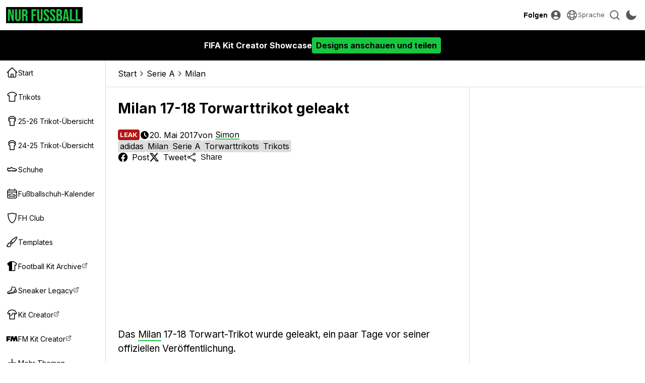

--- FILE ---
content_type: text/html; charset=UTF-8
request_url: https://www.nurfussball.com/2017/05/milan-17-18-torwart-trikot.html
body_size: 27089
content:
<!DOCTYPE html>
<html lang="de" data-theme="light" data-site="nf" data-plus="0">


<head>
    <meta charset="UTF-8">
    <meta http-equiv="Content-Type" content="text/html; charset=utf-8">
    <meta name="viewport" content="width=device-width, initial-scale=1.0">
    <meta http-equiv="X-UA-Compatible" content="ie=edge">
    <link rel="icon" type="image/png" href="/static/favicon-nf.png" />

    <title>Milan 17-18 Torwarttrikot geleakt - Nur Fussball</title>
    <meta content='Milan 17-18 Torwarttrikot geleakt' property='og:title' />
    <meta content='Milan 17-18 Torwarttrikot geleakt' property='twitter:title' />
            <meta content="Das Milan 17-18 Torwart-Trikot wurde geleakt, ein paar Tage vor seiner offiziellen Ver&ouml;ffentlichung." name="description">
        <meta content="Das Milan 17-18 Torwart-Trikot wurde geleakt, ein paar Tage vor seiner offiziellen Ver&ouml;ffentlichung." property="og:description">
        <meta content="Das Milan 17-18 Torwart-Trikot wurde geleakt, ein paar Tage vor seiner offiziellen Ver&ouml;ffentlichung." property='twitter:description'>
                <meta content='https://4.bp.blogspot.com/-0LH8h6og910/WRwiM30E6vI/AAAAAAABNb4/kXuYUc0fzhUwxEkz8UEbYkGbYzBQQuXWQCLcB/s0/milan-17-18-torwart-trikot-1.jpg' property='twitter:image' />
        <meta content='https://4.bp.blogspot.com/-0LH8h6og910/WRwiM30E6vI/AAAAAAABNb4/kXuYUc0fzhUwxEkz8UEbYkGbYzBQQuXWQCLcB/s0/milan-17-18-torwart-trikot-1.jpg' property='og:image' />
        <link href='https://4.bp.blogspot.com/-0LH8h6og910/WRwiM30E6vI/AAAAAAABNb4/kXuYUc0fzhUwxEkz8UEbYkGbYzBQQuXWQCLcB/s0/milan-17-18-torwart-trikot-1.jpg' rel='image_src' />
                <link href='https://www.nurfussball.com/2017/05/milan-17-18-torwart-trikot.html' rel='canonical' />
        <meta content='https://www.nurfussball.com/2017/05/milan-17-18-torwart-trikot.html' property='og:url' />
                    <meta content='article' property='og:type' />
        <meta content='Nur Fussball' property='og:site_name' />
    <meta content='summary_large_image' property='twitter:card' />
            <meta content='https://www.facebook.com/NurFussball' property='article:publisher' />
        <meta content='https://www.facebook.com/NurFussball' property='article:author' />
                <meta content='@NurFussball' property='twitter:site' />
    <meta content='@NurFussball' property='twitter:creator' />
    <meta content='nurfussball.com' property='twitter:domain' />

            <link href='https://amp.nurfussball.com/8271618049506620569/' rel='amphtml' />
    
    <link rel="preconnect" href="https://fonts.googleapis.com">
    <link rel="preconnect" href="https://fonts.gstatic.com" crossorigin>
    <link href="https://fonts.googleapis.com/css2?family=Inter:wght@400;700&display=swap" rel="preload" as="style" onload="this.onload=null;this.rel='stylesheet'">
    <noscript>
        <link href="https://fonts.googleapis.com/css2?family=Inter:wght@400;700&display=swap" rel="stylesheet">
    </noscript>
    <link rel="stylesheet" href="/css/reset.1695592774.css">
    <link rel="stylesheet" href="/css/main.1769205652.css">
    <link rel="stylesheet" href="/css/slideshow.1719058912.css">
    <script type="text/javascript" src="/js/func.1699050994.js"></script>
    <script type="text/javascript" src="/js/main.pre.1716990170.js"></script>
        <script async src="https://www.googletagmanager.com/gtag/js?id=G-YNBHWV2GR3"></script>
    <script>
        window.dataLayer = window.dataLayer || [];

        function gtag() {
            dataLayer.push(arguments);
        }
        gtag('js', new Date());
        gtag('config', "G-YNBHWV2GR3");
    </script>
    <!-- @formatter:off -->
            <script>
            // Make sure that the properties exist on the window.
            window.googlefc = window.googlefc || {};
            window.googlefc.ccpa = window.googlefc.ccpa || {}
            window.googlefc.callbackQueue = window.googlefc.callbackQueue || [];

            // To guarantee functionality, this must go before the FC tag on the page.
            googlefc.controlledMessagingFunction = (message) => {
                asyncWaitForUser().then((user) => {
                    if (user != null && user['active'] == 1) {
                        message.proceed(false);
                    } else {
                        message.proceed(true);
                    }
                });
            };

            (function(){/*

            Copyright The Closure Library Authors.
            SPDX-License-Identifier: Apache-2.0
            */
            'use strict';var g=function(a){var b=0;return function(){return b<a.length?{done:!1,value:a[b++]}:{done:!0}}},l=this||self,m=/^[\w+/_-]+[=]{0,2}$/,p=null,q=function(){},r=function(a){var b=typeof a;if("object"==b)if(a){if(a instanceof Array)return"array";if(a instanceof Object)return b;var c=Object.prototype.toString.call(a);if("[object Window]"==c)return"object";if("[object Array]"==c||"number"==typeof a.length&&"undefined"!=typeof a.splice&&"undefined"!=typeof a.propertyIsEnumerable&&!a.propertyIsEnumerable("splice"))return"array";
            if("[object Function]"==c||"undefined"!=typeof a.call&&"undefined"!=typeof a.propertyIsEnumerable&&!a.propertyIsEnumerable("call"))return"function"}else return"null";else if("function"==b&&"undefined"==typeof a.call)return"object";return b},u=function(a,b){function c(){}c.prototype=b.prototype;a.prototype=new c;a.prototype.constructor=a};var v=function(a,b){Object.defineProperty(l,a,{configurable:!1,get:function(){return b},set:q})};var y=function(a,b){this.b=a===w&&b||"";this.a=x},x={},w={};var aa=function(a,b){a.src=b instanceof y&&b.constructor===y&&b.a===x?b.b:"type_error:TrustedResourceUrl";if(null===p)b:{b=l.document;if((b=b.querySelector&&b.querySelector("script[nonce]"))&&(b=b.nonce||b.getAttribute("nonce"))&&m.test(b)){p=b;break b}p=""}b=p;b&&a.setAttribute("nonce",b)};var z=function(){return Math.floor(2147483648*Math.random()).toString(36)+Math.abs(Math.floor(2147483648*Math.random())^+new Date).toString(36)};var A=function(a,b){b=String(b);"application/xhtml+xml"===a.contentType&&(b=b.toLowerCase());return a.createElement(b)},B=function(a){this.a=a||l.document||document};B.prototype.appendChild=function(a,b){a.appendChild(b)};var C=function(a,b,c,d,e,f){try{var k=a.a,h=A(a.a,"SCRIPT");h.async=!0;aa(h,b);k.head.appendChild(h);h.addEventListener("load",function(){e();d&&k.head.removeChild(h)});h.addEventListener("error",function(){0<c?C(a,b,c-1,d,e,f):(d&&k.head.removeChild(h),f())})}catch(n){f()}};var ba=l.atob("aHR0cHM6Ly93d3cuZ3N0YXRpYy5jb20vaW1hZ2VzL2ljb25zL21hdGVyaWFsL3N5c3RlbS8xeC93YXJuaW5nX2FtYmVyXzI0ZHAucG5n"),ca=l.atob("WW91IGFyZSBzZWVpbmcgdGhpcyBtZXNzYWdlIGJlY2F1c2UgYWQgb3Igc2NyaXB0IGJsb2NraW5nIHNvZnR3YXJlIGlzIGludGVyZmVyaW5nIHdpdGggdGhpcyBwYWdlLg=="),da=l.atob("RGlzYWJsZSBhbnkgYWQgb3Igc2NyaXB0IGJsb2NraW5nIHNvZnR3YXJlLCB0aGVuIHJlbG9hZCB0aGlzIHBhZ2Uu"),ea=function(a,b,c){this.b=a;this.f=new B(this.b);this.a=null;this.c=[];this.g=!1;this.i=b;this.h=c},F=function(a){if(a.b.body&&!a.g){var b=
            function(){D(a);l.setTimeout(function(){return E(a,3)},50)};C(a.f,a.i,2,!0,function(){l[a.h]||b()},b);a.g=!0}},D=function(a){for(var b=G(1,5),c=0;c<b;c++){var d=H(a);a.b.body.appendChild(d);a.c.push(d)}b=H(a);b.style.bottom="0";b.style.left="0";b.style.position="fixed";b.style.width=G(100,110).toString()+"%";b.style.zIndex=G(2147483544,2147483644).toString();b.style["background-color"]=I(249,259,242,252,219,229);b.style["box-shadow"]="0 0 12px #888";b.style.color=I(0,10,0,10,0,10);b.style.display=
            "flex";b.style["justify-content"]="center";b.style["font-family"]="Roboto, Arial";c=H(a);c.style.width=G(80,85).toString()+"%";c.style.maxWidth=G(750,775).toString()+"px";c.style.margin="24px";c.style.display="flex";c.style["align-items"]="flex-start";c.style["justify-content"]="center";d=A(a.f.a,"IMG");d.className=z();d.src=ba;d.style.height="24px";d.style.width="24px";d.style["padding-right"]="16px";var e=H(a),f=H(a);f.style["font-weight"]="bold";f.textContent=ca;var k=H(a);k.textContent=da;J(a,
            e,f);J(a,e,k);J(a,c,d);J(a,c,e);J(a,b,c);a.a=b;a.b.body.appendChild(a.a);b=G(1,5);for(c=0;c<b;c++)d=H(a),a.b.body.appendChild(d),a.c.push(d)},J=function(a,b,c){for(var d=G(1,5),e=0;e<d;e++){var f=H(a);b.appendChild(f)}b.appendChild(c);c=G(1,5);for(d=0;d<c;d++)e=H(a),b.appendChild(e)},G=function(a,b){return Math.floor(a+Math.random()*(b-a))},I=function(a,b,c,d,e,f){return"rgb("+G(Math.max(a,0),Math.min(b,255)).toString()+","+G(Math.max(c,0),Math.min(d,255)).toString()+","+G(Math.max(e,0),Math.min(f,
            255)).toString()+")"},H=function(a){a=A(a.f.a,"DIV");a.className=z();return a},E=function(a,b){0>=b||null!=a.a&&0!=a.a.offsetHeight&&0!=a.a.offsetWidth||(fa(a),D(a),l.setTimeout(function(){return E(a,b-1)},50))},fa=function(a){var b=a.c;var c="undefined"!=typeof Symbol&&Symbol.iterator&&b[Symbol.iterator];b=c?c.call(b):{next:g(b)};for(c=b.next();!c.done;c=b.next())(c=c.value)&&c.parentNode&&c.parentNode.removeChild(c);a.c=[];(b=a.a)&&b.parentNode&&b.parentNode.removeChild(b);a.a=null};var ia=function(a,b,c,d,e){var f=ha(c),k=function(n){n.appendChild(f);l.setTimeout(function(){f?(0!==f.offsetHeight&&0!==f.offsetWidth?b():a(),f.parentNode&&f.parentNode.removeChild(f)):a()},d)},h=function(n){document.body?k(document.body):0<n?l.setTimeout(function(){h(n-1)},e):b()};h(3)},ha=function(a){var b=document.createElement("div");b.className=a;b.style.width="1px";b.style.height="1px";b.style.position="absolute";b.style.left="-10000px";b.style.top="-10000px";b.style.zIndex="-10000";return b};var K={},L=null;var M=function(){},N="function"==typeof Uint8Array,O=function(a,b){a.b=null;b||(b=[]);a.j=void 0;a.f=-1;a.a=b;a:{if(b=a.a.length){--b;var c=a.a[b];if(!(null===c||"object"!=typeof c||Array.isArray(c)||N&&c instanceof Uint8Array)){a.g=b-a.f;a.c=c;break a}}a.g=Number.MAX_VALUE}a.i={}},P=[],Q=function(a,b){if(b<a.g){b+=a.f;var c=a.a[b];return c===P?a.a[b]=[]:c}if(a.c)return c=a.c[b],c===P?a.c[b]=[]:c},R=function(a,b,c){a.b||(a.b={});if(!a.b[c]){var d=Q(a,c);d&&(a.b[c]=new b(d))}return a.b[c]};
            M.prototype.h=N?function(){var a=Uint8Array.prototype.toJSON;Uint8Array.prototype.toJSON=function(){var b;void 0===b&&(b=0);if(!L){L={};for(var c="ABCDEFGHIJKLMNOPQRSTUVWXYZabcdefghijklmnopqrstuvwxyz0123456789".split(""),d=["+/=","+/","-_=","-_.","-_"],e=0;5>e;e++){var f=c.concat(d[e].split(""));K[e]=f;for(var k=0;k<f.length;k++){var h=f[k];void 0===L[h]&&(L[h]=k)}}}b=K[b];c=[];for(d=0;d<this.length;d+=3){var n=this[d],t=(e=d+1<this.length)?this[d+1]:0;h=(f=d+2<this.length)?this[d+2]:0;k=n>>2;n=(n&
            3)<<4|t>>4;t=(t&15)<<2|h>>6;h&=63;f||(h=64,e||(t=64));c.push(b[k],b[n],b[t]||"",b[h]||"")}return c.join("")};try{return JSON.stringify(this.a&&this.a,S)}finally{Uint8Array.prototype.toJSON=a}}:function(){return JSON.stringify(this.a&&this.a,S)};var S=function(a,b){return"number"!==typeof b||!isNaN(b)&&Infinity!==b&&-Infinity!==b?b:String(b)};M.prototype.toString=function(){return this.a.toString()};var T=function(a){O(this,a)};u(T,M);var U=function(a){O(this,a)};u(U,M);var ja=function(a,b){this.c=new B(a);var c=R(b,T,5);c=new y(w,Q(c,4)||"");this.b=new ea(a,c,Q(b,4));this.a=b},ka=function(a,b,c,d){b=new T(b?JSON.parse(b):null);b=new y(w,Q(b,4)||"");C(a.c,b,3,!1,c,function(){ia(function(){F(a.b);d(!1)},function(){d(!0)},Q(a.a,2),Q(a.a,3),Q(a.a,1))})};var la=function(a,b){V(a,"internal_api_load_with_sb",function(c,d,e){ka(b,c,d,e)});V(a,"internal_api_sb",function(){F(b.b)})},V=function(a,b,c){a=l.btoa(a+b);v(a,c)},W=function(a,b,c){for(var d=[],e=2;e<arguments.length;++e)d[e-2]=arguments[e];e=l.btoa(a+b);e=l[e];if("function"==r(e))e.apply(null,d);else throw Error("API not exported.");};var X=function(a){O(this,a)};u(X,M);var Y=function(a){this.h=window;this.a=a;this.b=Q(this.a,1);this.f=R(this.a,T,2);this.g=R(this.a,U,3);this.c=!1};Y.prototype.start=function(){ma();var a=new ja(this.h.document,this.g);la(this.b,a);na(this)};
            var ma=function(){var a=function(){if(!l.frames.googlefcPresent)if(document.body){var b=document.createElement("iframe");b.style.display="none";b.style.width="0px";b.style.height="0px";b.style.border="none";b.style.zIndex="-1000";b.style.left="-1000px";b.style.top="-1000px";b.name="googlefcPresent";document.body.appendChild(b)}else l.setTimeout(a,5)};a()},na=function(a){var b=Date.now();W(a.b,"internal_api_load_with_sb",a.f.h(),function(){var c;var d=a.b,e=l[l.btoa(d+"loader_js")];if(e){e=l.atob(e);
            e=parseInt(e,10);d=l.btoa(d+"loader_js").split(".");var f=l;d[0]in f||"undefined"==typeof f.execScript||f.execScript("var "+d[0]);for(;d.length&&(c=d.shift());)d.length?f[c]&&f[c]!==Object.prototype[c]?f=f[c]:f=f[c]={}:f[c]=null;c=Math.abs(b-e);c=1728E5>c?0:c}else c=-1;0!=c&&(W(a.b,"internal_api_sb"),Z(a,Q(a.a,6)))},function(c){Z(a,c?Q(a.a,4):Q(a.a,5))})},Z=function(a,b){a.c||(a.c=!0,a=new l.XMLHttpRequest,a.open("GET",b,!0),a.send())};(function(a,b){l[a]=function(c){for(var d=[],e=0;e<arguments.length;++e)d[e-0]=arguments[e];l[a]=q;b.apply(null,d)}})("__d3lUW8vwsKlB__",function(a){"function"==typeof window.atob&&(a=window.atob(a),a=new X(a?JSON.parse(a):null),(new Y(a)).start())});}).call(this);

            window.__d3lUW8vwsKlB__("[base64]");
        </script>
        <!-- @formatter:on -->
            <script async src="https://pagead2.googlesyndication.com/pagead/js/adsbygoogle.js?client=ca-pub-5722789279541063" crossorigin="anonymous"></script>
        <!-- <script async='async' src='https://cdn.onesignal.com/sdks/OneSignalSDK.js'></script> -->

    <link href='https://www.nurfussball.com/atom.xml' rel='alternate' expr:title='Nur Fussball - Atom"' type='application/atom+xml' />
    <link href='https://www.nurfussball.com/rss.xml' rel='alternate' expr:title='Nur Fussball - RSS"' type='application/rss+xml' />

    <link rel="manifest" href="/manifest.json">

            <script type="application/ld+json">
            {"@context":"https:\/\/schema.org","@type":"NewsArticle","image":["https:\/\/4.bp.blogspot.com\/-XHEmpywvcC8\/WRwiNC6bDMI\/AAAAAAABNb8\/ESTCjp-mQxE3YYvlacY57fV5kxlX6cLiACLcB\/s1600\/milan-17-18-torwart-trikot-2.jpg","https:\/\/4.bp.blogspot.com\/-0LH8h6og910\/WRwiM30E6vI\/AAAAAAABNb4\/kXuYUc0fzhUwxEkz8UEbYkGbYzBQQuXWQCLcB\/s1600\/milan-17-18-torwart-trikot-1.jpg"],"url":"https:\/\/www.nurfussball.com\/2017\/05\/milan-17-18-torwart-trikot.html","datePublished":"2017-05-20T12:12:00+02:00","dateModified":"2017-05-20T12:12:00+02:00","name":"Milan 17-18 Torwarttrikot geleakt","headline":"Milan 17-18 Torwarttrikot geleakt","description":"Das Milan 17-18 Torwart-Trikot wurde geleakt, ein paar Tage vor seiner offiziellen Ver\u00f6ffentlichung.","author":{"@type":"Person","name":"Simon","url":"https:\/\/www.nurfussball.com\/author\/Simon"},"mainEntityOfPage":{"@type":"WebPage","@id":"https:\/\/www.nurfussball.com\/2017\/05\/milan-17-18-torwart-trikot.html"},"publisher":{"@context":"https:\/\/schema.org","@type":"Organization","name":"Nur Fussball","url":"https:\/\/www.nurfussball.com","sameAs":["https:\/\/www.facebook.com\/NurFussball","https:\/\/twitter.com\/NurFussball"]}}        </script>
        </head>
<body>
    <div class="header">
    <div class="header-inner">
        <!-- <div class="header-icon mobile-yes" id="menu-icon">
            <svg fill="none" stroke="currentColor" viewBox="0 0 24 24" xmlns="http://www.w3.org/2000/svg">
                <path d="M4 6h16M4 12h16M4 18h16" stroke-linecap="round" stroke-linejoin="round" stroke-width="2"></path>
            </svg>
        </div> -->
        <div>
            <button class="header-icon-button" id="nav-toggle" aria-label="Navigation">
                <svg xmlns="http://www.w3.org/2000/svg" viewBox="0 0 20 20" fill="currentColor" class="w-5 h-5">
                    <path fill-rule="evenodd" d="M2 4.75A.75.75 0 012.75 4h14.5a.75.75 0 010 1.5H2.75A.75.75 0 012 4.75zM2 10a.75.75 0 01.75-.75h14.5a.75.75 0 010 1.5H2.75A.75.75 0 012 10zm0 5.25a.75.75 0 01.75-.75h14.5a.75.75 0 010 1.5H2.75a.75.75 0 01-.75-.75z" clip-rule="evenodd" />
                </svg>
            </button>
            <a class="header-logolink" href="/" aria-label="Startseite">
                                    <svg class="header-logo" xmlns="http://www.w3.org/2000/svg" fill="none" viewBox="0 0 156 26">
                        <path fill="#18C741" d="M0 25.6V.4h5l3.8 15H9V.5h3.5v25.2h-4L3.6 7.2v18.4H0ZM21.2 26c-4 0-6-2.3-6-6.4V.4h4v19.5c0 1.8.8 2.5 2 2.5 1.3 0 2-.7 2-2.5V.4h3.9v19.2c0 4-2 6.4-6 6.4ZM30 25.6V.4h5.8c4.1 0 5.9 1.9 5.9 5.8v1.5c0 2.6-.8 4.3-2.6 5 2 .7 2.6 2.6 2.6 5.4v4.5c0 1.2 0 2.1.4 3h-4c-.2-.6-.4-1-.4-3v-4.7c0-2.3-.6-3-2.4-3h-1.4v10.7h-4Zm3.9-14.4h1.4c1.5 0 2.4-.7 2.4-2.7v-2c0-1.7-.6-2.5-2-2.5h-1.8v7.2ZM50.3 25.6V.4h10.5V4h-6.6v7h5.1v3.6h-5v11h-4ZM68.4 26c-3.9 0-5.9-2.3-5.9-6.4V.4h4v19.5c0 1.8.7 2.5 2 2.5s2-.7 2-2.5V.4h3.8v19.2c0 4-2 6.4-5.9 6.4ZM82.3 26c-3.9 0-5.8-2.3-5.8-6.4v-1.4h3.7v1.7c0 1.8.8 2.5 2.1 2.5s2-.7 2-2.5c0-2.1-.7-3.5-3.3-5.7-3.4-3-4.4-5-4.4-8 0-3.9 2-6.2 5.9-6.2 3.8 0 5.8 2.3 5.8 6.4v1h-3.8V6.1c0-1.8-.7-2.5-2-2.5s-2 .7-2 2.4c0 1.9.9 3.2 3.5 5.5 3.3 3 4.3 5 4.3 8 0 4.2-2 6.5-6 6.5ZM95.8 26c-4 0-5.9-2.3-5.9-6.4v-1.4h3.8v1.7c0 1.8.8 2.5 2 2.5 1.3 0 2-.7 2-2.5 0-2.1-.7-3.5-3.3-5.7-3.3-3-4.4-5-4.4-8C90 2.4 92 0 95.9 0c3.9 0 5.8 2.3 5.8 6.4v1h-3.8V6.1c0-1.8-.7-2.5-2-2.5-1.2 0-2 .7-2 2.4 0 1.9.9 3.2 3.5 5.5 3.3 3 4.3 5 4.3 8 0 4.2-2 6.5-6 6.5ZM104 25.6V.4h6c4.1 0 5.9 1.9 5.9 5.8v1c0 2.6-.8 4.2-2.6 5 2.2.7 3 2.6 3 5.3v2.1c0 4-2 6-6 6H104Zm4-15h1.5c1.5 0 2.4-.6 2.4-2.6V6.6c0-1.8-.6-2.6-2-2.6h-2v6.7Zm0 11.4h2.3c1.3 0 2-.6 2-2.5v-2.2c0-2.3-.7-3-2.5-3H108V22ZM117.6 25.6l4-25.2h5.5l4 25.2h-3.9l-.7-5H122l-.8 5h-3.6Zm4.8-8.3h3.6l-1.8-12.5-1.8 12.5ZM133.1 25.6V.4h4V22h6.5v3.6h-10.5ZM145.5 25.6V.4h4V22h6.5v3.6h-10.5Z" />
                    </svg>
                            </a>
        </div>
        <div>
            <div class="header-text-button-container">
                <button class="header-text-button" id="follow-btn">Folgen</button>
                <div class="header-text-button-content">
                    <div class="follow-container__socials">
                                                    <a class="follow-container__social" href="https://twitter.com/NurFussball" target="_blank">
                                <svg fill="currentColor" viewBox="0 0 24 24" fill="none" xmlns="http://www.w3.org/2000/svg">
<path d="M18.3263 2.05701H21.6998L14.3297 10.4805L23 21.943H16.2112L10.894 14.991L4.80995 21.943H1.43443L9.31743 12.9331L1 2.05701H7.96111L12.7674 8.41134L18.3263 2.05701ZM17.1423 19.9238H19.0116L6.94539 3.97014H4.93946L17.1423 19.9238Z" />
</svg>
                            </a>
                                                                                                    <a class="follow-container__social" href="https://www.facebook.com/NurFussball" target="_blank">
                                <svg fill="currentColor" viewBox="0 0 24 24" xmlns="http://www.w3.org/2000/svg">
    <path clip-rule="evenodd" d="M23.07 12.07A11.07 11.07 0 1010.27 23v-7.73H7.46v-3.2h2.81V9.63c0-2.78 1.65-4.3 4.18-4.3 1.21 0 2.48.2 2.48.2v2.73h-1.4c-1.37 0-1.8.85-1.8 1.73v2.08h3.07l-.5 3.2h-2.57V23c5.29-.83 9.34-5.4 9.34-10.93z" fill-rule="evenodd"></path>
</svg>                            </a>
                                            </div>
                                    </div>
            </div>
                            <a class="header-icon-button" href="https://cdn.footyheadlines.com/account/login.php?redir=https%3A%2F%2Fwww.nurfussball.com%2F2017%2F05%2Fmilan-17-18-torwart-trikot.html" aria-label="Login">
                    <svg xmlns="http://www.w3.org/2000/svg" viewBox="0 0 20 20" fill="currentColor" class="w-5 h-5">
                        <path fill-rule="evenodd" d="M18 10a8 8 0 11-16 0 8 8 0 0116 0zm-5.5-2.5a2.5 2.5 0 11-5 0 2.5 2.5 0 015 0zM10 12a5.99 5.99 0 00-4.793 2.39A6.483 6.483 0 0010 16.5a6.483 6.483 0 004.793-2.11A5.99 5.99 0 0010 12z" clip-rule="evenodd" />
                    </svg>
                </a>
                        <div class="header-icon-button language-dropdown" aria-label="">
                <svg xmlns="http://www.w3.org/2000/svg" fill="none" viewBox="0 0 24 24" stroke-width="1.5" stroke="currentColor">
                    <path stroke-linecap="round" stroke-linejoin="round" d="M12 21a9.004 9.004 0 0 0 8.716-6.747M12 21a9.004 9.004 0 0 1-8.716-6.747M12 21c2.485 0 4.5-4.03 4.5-9S14.485 3 12 3m0 18c-2.485 0-4.5-4.03-4.5-9S9.515 3 12 3m0 0a8.997 8.997 0 0 1 7.843 4.582M12 3a8.997 8.997 0 0 0-7.843 4.582m15.686 0A11.953 11.953 0 0 1 12 10.5c-2.998 0-5.74-1.1-7.843-2.918m15.686 0A8.959 8.959 0 0 1 21 12c0 .778-.099 1.533-.284 2.253m0 0A17.919 17.919 0 0 1 12 16.5c-3.162 0-6.133-.815-8.716-2.247m0 0A9.015 9.015 0 0 1 3 12c0-1.605.42-3.113 1.157-4.418" />
                </svg>
                <span>Sprache</span>
                <select id="language-dropdown">
                                                                        <option value="https://www.footyheadlines.com">English</option>
                                                                                                <option  selected value="https://www.nurfussball.com">Deutsch</option>
                                                                                                <option value="https://www.footyheadlines.com/es">Español</option>
                                                                                                <option value="https://www.footyheadlines.com/it">Italiano</option>
                                                                                                <option value="https://www.footyheadlines.com/fr">Français</option>
                                                                                                <option value="https://www.footyheadlines.com/pt">Português</option>
                                                            </select>
            </div>
            <button class="header-icon-button" id="search-btn" aria-label="Suche">
                <svg xmlns="http://www.w3.org/2000/svg" viewBox="0 0 20 20" fill="currentColor" class="w-5 h-5">
                    <path fill-rule="evenodd" d="M9 3.5a5.5 5.5 0 100 11 5.5 5.5 0 000-11zM2 9a7 7 0 1112.452 4.391l3.328 3.329a.75.75 0 11-1.06 1.06l-3.329-3.328A7 7 0 012 9z" clip-rule="evenodd" />
                </svg>
            </button>
            <button class="header-icon-button" id="mode-switch-btn" aria-label="Design wählen">
                <svg class="mode-switch-icon__sun" xmlns="http://www.w3.org/2000/svg" viewBox="0 0 20 20" fill="currentColor" class="w-5 h-5">
                    <path d="M10 2a.75.75 0 01.75.75v1.5a.75.75 0 01-1.5 0v-1.5A.75.75 0 0110 2zM10 15a.75.75 0 01.75.75v1.5a.75.75 0 01-1.5 0v-1.5A.75.75 0 0110 15zM10 7a3 3 0 100 6 3 3 0 000-6zM15.657 5.404a.75.75 0 10-1.06-1.06l-1.061 1.06a.75.75 0 001.06 1.06l1.06-1.06zM6.464 14.596a.75.75 0 10-1.06-1.06l-1.06 1.06a.75.75 0 001.06 1.06l1.06-1.06zM18 10a.75.75 0 01-.75.75h-1.5a.75.75 0 010-1.5h1.5A.75.75 0 0118 10zM5 10a.75.75 0 01-.75.75h-1.5a.75.75 0 010-1.5h1.5A.75.75 0 015 10zM14.596 15.657a.75.75 0 001.06-1.06l-1.06-1.061a.75.75 0 10-1.06 1.06l1.06 1.06zM5.404 6.464a.75.75 0 001.06-1.06l-1.06-1.06a.75.75 0 10-1.061 1.06l1.06 1.06z" />
                </svg>
                <svg class="mode-switch-icon__moon" xmlns="http://www.w3.org/2000/svg" viewBox="0 0 20 20" fill="currentColor" class="w-5 h-5">
                    <path fill-rule="evenodd" d="M7.455 2.004a.75.75 0 01.26.77 7 7 0 009.958 7.967.75.75 0 011.067.853A8.5 8.5 0 116.647 1.921a.75.75 0 01.808.083z" clip-rule="evenodd" />
                </svg>
            </button>
        </div>
    </div>
</div>
    <div class="CHQMwVfslN">
        <a href="https://fifakitcreator.com/showcase/">
            <div class="CHQMwVfslN__inner">
                                <div>FIFA Kit Creator Showcase</div>
                <div class="CHQMwVfslN__cta">Designs anschauen und teilen</div>
            </div>
        </a>
    </div>
    <style>
        :root {
            --margin-top: 120px;
        }

        .CHQMwVfslN {
            background-color: #000000;
            position: fixed;
            top: 60px;
            width: 100%;
            height: 60px;
            color: #ffffff;
            z-index: 499;
            white-space: nowrap;
        }

        .CHQMwVfslN>a {
            color: inherit;
        }

        .CHQMwVfslN__inner {
            margin: 0 auto;
            height: 100%;
            display: flex;
            align-items: center;
            padding: 0 12px;
            justify-content: center;
            gap: 32px;
            font-weight: bold;
        }

        .CHQMwVfslN__inner svg {
            height: 32px;
        }

        .CHQMwVfslN__inner>div {
            display: flex;
            align-items: center;
            gap: 8px;
        }

        .CHQMwVfslN__cta {
            background-color: #ffffff;
            color: #000000;
            padding: 8px;
            border-radius: 4px;
            background-color: var(--fh-orange) !important;
            color: #000 !important;
        }

        [data-theme="dark"] .CHQMwVfslN {
            background: #ffffff;
            color: #000000;
        }

        [data-theme="dark"] .CHQMwVfslN__cta {
            background-color: #000000;
            color: #ffffff;
        }

        @media(max-width: 767px) {
            .CHQMwVfslN__inner svg {
                height: 26px;
            }

            .CHQMwVfslN__bf {
                display: none !important;
            }

            .CHQMwVfslN__inner {
                gap: 16px;
            }

            .CHQMwVfslN__inner>div {
                font-size: 14px;
            }
        }
    </style>
<div class="search-container" tabindex="0">
    <div class="search-container-inner">
        <div class="search-container__form">
            <svg fill="currentColor" viewBox="0 0 24 24" xmlns="http://www.w3.org/2000/svg">
                <path d="M15.5 14h-.79l-.28-.27A6.471 6.471 0 0016 9.5 6.5 6.5 0 109.5 16c1.61 0 3.09-.59 4.23-1.57l.27.28v.79l5 4.99L20.49 19l-4.99-5zm-6 0C7.01 14 5 11.99 5 9.5S7.01 5 9.5 5 14 7.01 14 9.5 11.99 14 9.5 14z" />
            </svg>
            <input class="search-container__input" name="q" placeholder="Search" type="text" />
            <button class="search-container__cancel" type="button">
                <svg fill="currentColor" viewBox="0 0 24 24" xmlns="http://www.w3.org/2000/svg">
                    <path d="M19 6.41L17.59 5 12 10.59 6.41 5 5 6.41 10.59 12 5 17.59 6.41 19 12 13.41 17.59 19 19 17.59 13.41 12 19 6.41z" />
                </svg>
            </button>
        </div>
        <div class="search-container__results">
            <div class="search-container__labels"></div>
            <div class="gcse-searchresults-only"></div>
        </div>
    </div>
</div><nav class="navigation" id="side-nav">
    <div class="navigation-inner">
        <button class="navigation__close-btn" id="navigation__close-btn" aria-label="Close">
            <svg xmlns="http://www.w3.org/2000/svg" fill="none" viewBox="0 0 24 24" stroke-width="1.5" stroke="currentColor" class="w-6 h-6">
                <path stroke-linecap="round" stroke-linejoin="round" d="M6 18L18 6M6 6l12 12" />
            </svg>
        </button>
        <div class="navigation-inner__container">
            <div class="navigation-socials mobile-yes">
                <div class="follow-container__socials">
                                            <a class="follow-container__social" href="https://twitter.com/NurFussball" target="_blank">
                            <svg fill="currentColor" viewBox="0 0 24 24" fill="none" xmlns="http://www.w3.org/2000/svg">
<path d="M18.3263 2.05701H21.6998L14.3297 10.4805L23 21.943H16.2112L10.894 14.991L4.80995 21.943H1.43443L9.31743 12.9331L1 2.05701H7.96111L12.7674 8.41134L18.3263 2.05701ZM17.1423 19.9238H19.0116L6.94539 3.97014H4.93946L17.1423 19.9238Z" />
</svg>
                        </a>
                                                                                    <a class="follow-container__social" href="https://www.facebook.com/NurFussball" target="_blank">
                            <svg fill="currentColor" viewBox="0 0 24 24" xmlns="http://www.w3.org/2000/svg">
    <path clip-rule="evenodd" d="M23.07 12.07A11.07 11.07 0 1010.27 23v-7.73H7.46v-3.2h2.81V9.63c0-2.78 1.65-4.3 4.18-4.3 1.21 0 2.48.2 2.48.2v2.73h-1.4c-1.37 0-1.8.85-1.8 1.73v2.08h3.07l-.5 3.2h-2.57V23c5.29-.83 9.34-5.4 9.34-10.93z" fill-rule="evenodd"></path>
</svg>                        </a>
                                    </div>
                            </div>
                            <a href="/">
                    <svg xmlns="http://www.w3.org/2000/svg" fill="none" viewBox="0 0 24 24" stroke-width="1.5" stroke="currentColor" class="w-6 h-6">
  <path stroke-linecap="round" stroke-linejoin="round" d="M2.25 12l8.954-8.955c.44-.439 1.152-.439 1.591 0L21.75 12M4.5 9.75v10.125c0 .621.504 1.125 1.125 1.125H9.75v-4.875c0-.621.504-1.125 1.125-1.125h2.25c.621 0 1.125.504 1.125 1.125V21h4.125c.621 0 1.125-.504 1.125-1.125V9.75M8.25 21h8.25" />
</svg>
                    <span>Start</span>
                </a>
                <a href="/category/Trikots">
                    <svg viewBox="0 0 24 24" fill="none" xmlns="http://www.w3.org/2000/svg">
<path d="M11.998 21H17.4416V10.0018L19.3628 10.4906L21 7.33692C21 7.33692 18.5851 5.18402 17.407 4.41322C16.2287 3.64243 14.5236 3 14.5236 3C14.5236 3 13.0505 3.2585 12.3704 3.2585C12.0668 3.2585 11.9983 3.25697 11.9983 3.25697C11.9983 3.25697 11.9298 3.2585 11.6262 3.2585C10.9461 3.2585 9.47348 3 9.47348 3C9.47348 3 7.76928 3.64231 6.59115 4.41322C5.4129 5.18402 3 7.33692 3 7.33692L4.63343 10.4907L6.55444 10.0018V21H11.998Z" stroke="currentColor" stroke-width="1.5" stroke-miterlimit="10" stroke-linejoin="round"/>
</svg>
                    <span>Trikots</span>
                </a>
                <a href="/25-26-kit-overview/">
                    <svg viewBox="0 0 24 24" fill="none" xmlns="http://www.w3.org/2000/svg">
<path d="M7.79312 7.64494C7.37603 7.9274 6.76001 8.44038 6.21255 8.91553L5 6.49193C5 6.49193 6.8767 4.75849 7.79312 4.13788C8.70944 3.51716 10.0349 3 10.0349 3C10.0349 3 11.1803 3.20814 11.7093 3.20814C11.9454 3.20814 11.9986 3.2069 11.9986 3.2069C11.9986 3.2069 12.052 3.20814 12.2881 3.20814C12.8171 3.20814 13.9628 3 13.9628 3C13.9628 3 15.289 3.51726 16.2054 4.13788C17.1218 4.75849 19 6.49193 19 6.49193L17.7852 8.91431C17.2377 8.4395 16.6221 7.92716 16.2054 7.64494M7.79312 7.64494C8.70944 7.02422 10.0349 6.50706 10.0349 6.50706C10.0349 6.50706 11.1803 6.7152 11.7093 6.7152C11.9454 6.7152 11.9986 6.71396 11.9986 6.71396C11.9986 6.71396 12.052 6.7152 12.2881 6.7152C12.8171 6.7152 13.9628 6.50706 13.9628 6.50706C13.9628 6.50706 15.289 7.02432 16.2054 7.64494M7.79312 7.64494C6.8767 8.26555 5 9.99899 5 9.99899L6.27044 12.5383L7.76456 12.1446V21H16.2324V12.1446L17.7266 12.5382L19 9.99899C19 9.99899 17.1218 8.26555 16.2054 7.64494" stroke="currentColor" stroke-width="1.5" stroke-miterlimit="10" stroke-linejoin="round"/>
</svg>
                    <span>25-26 Trikot-Übersicht</span>
                </a>
                <a href="/24-25-kit-overview/">
                    <svg viewBox="0 0 24 24" fill="none" xmlns="http://www.w3.org/2000/svg">
<path d="M7.79312 7.64494C7.37603 7.9274 6.76001 8.44038 6.21255 8.91553L5 6.49193C5 6.49193 6.8767 4.75849 7.79312 4.13788C8.70944 3.51716 10.0349 3 10.0349 3C10.0349 3 11.1803 3.20814 11.7093 3.20814C11.9454 3.20814 11.9986 3.2069 11.9986 3.2069C11.9986 3.2069 12.052 3.20814 12.2881 3.20814C12.8171 3.20814 13.9628 3 13.9628 3C13.9628 3 15.289 3.51726 16.2054 4.13788C17.1218 4.75849 19 6.49193 19 6.49193L17.7852 8.91431C17.2377 8.4395 16.6221 7.92716 16.2054 7.64494M7.79312 7.64494C8.70944 7.02422 10.0349 6.50706 10.0349 6.50706C10.0349 6.50706 11.1803 6.7152 11.7093 6.7152C11.9454 6.7152 11.9986 6.71396 11.9986 6.71396C11.9986 6.71396 12.052 6.7152 12.2881 6.7152C12.8171 6.7152 13.9628 6.50706 13.9628 6.50706C13.9628 6.50706 15.289 7.02432 16.2054 7.64494M7.79312 7.64494C6.8767 8.26555 5 9.99899 5 9.99899L6.27044 12.5383L7.76456 12.1446V21H16.2324V12.1446L17.7266 12.5382L19 9.99899C19 9.99899 17.1218 8.26555 16.2054 7.64494" stroke="currentColor" stroke-width="1.5" stroke-miterlimit="10" stroke-linejoin="round"/>
</svg>
                    <span>24-25 Trikot-Übersicht</span>
                </a>
                <a href="/category/Schuhe">
                    <svg viewBox="0 0 24 24" fill="none" xmlns="http://www.w3.org/2000/svg">
<path d="M14.0597 10L13.7339 10.6756L13.7339 10.6756L14.0597 10ZM9.91231 8L10.2381 7.32445C9.87259 7.1482 9.43322 7.29458 9.24646 7.65481L9.91231 8ZM3.69123 9.33333L3.17058 8.7935L3.17058 8.7935L3.69123 9.33333ZM4.32369 16C4.32369 16.4142 4.65948 16.75 5.07369 16.75C5.48791 16.75 5.82369 16.4142 5.82369 16H4.32369ZM7.08861 16C7.08861 16.4142 7.4244 16.75 7.83861 16.75C8.25283 16.75 8.58861 16.4142 8.58861 16H7.08861ZM18.1483 16C18.1483 16.4142 18.4841 16.75 18.8983 16.75C19.3125 16.75 19.6483 16.4142 19.6483 16L18.1483 16ZM15.3834 16C15.3834 16.4142 15.7192 16.75 16.1334 16.75C16.5476 16.75 16.8834 16.4142 16.8834 16H15.3834ZM12.6185 16C12.6185 16.4142 12.9542 16.75 13.3685 16.75C13.7827 16.75 14.1185 16.4142 14.1185 16H12.6185ZM2.25 13.3333C2.25 13.7661 2.44253 14.304 2.91518 14.7261C3.39691 15.1563 4.10996 15.4167 5.07369 15.4167V13.9167C4.37847 13.9167 4.05467 13.7326 3.9143 13.6073C3.84033 13.5412 3.79898 13.4761 3.7761 13.4246C3.76442 13.3983 3.75759 13.3756 3.75383 13.3584C3.74995 13.3406 3.75 13.3317 3.75 13.3333H2.25ZM5.07369 15.4167H18.8983V13.9167H5.07369V15.4167ZM18.8983 15.4167C20.1793 15.4167 21.1715 14.7868 21.571 13.8879C21.7686 13.4431 21.8147 12.9338 21.6484 12.4529C21.4797 11.9646 21.1139 11.5691 20.6065 11.3244L19.955 12.6756C20.1388 12.7642 20.2051 12.8687 20.2307 12.9429C20.2589 13.0245 20.2618 13.1402 20.2002 13.2788C20.0812 13.5465 19.691 13.9167 18.8983 13.9167V15.4167ZM20.6065 11.3244C19.8385 10.9541 18.5457 10.6011 17.3695 10.2769C16.1264 9.93442 14.9999 9.62073 14.3855 9.32445L13.7339 10.6756C14.502 11.0459 15.7947 11.3989 16.971 11.7231C18.214 12.0656 19.3406 12.3793 19.955 12.6756L20.6065 11.3244ZM14.3855 9.32445L10.2381 7.32445L9.58653 8.67555L13.7339 10.6756L14.3855 9.32445ZM9.24646 7.65481C9.04942 8.0349 8.64979 8.62872 8.12355 9.11674C7.58936 9.61213 7.01546 9.91667 6.45615 9.91667V11.4167C7.5558 11.4167 8.47956 10.8323 9.14351 10.2166C9.8154 9.59351 10.3144 8.85399 10.5781 8.34519L9.24646 7.65481ZM6.45615 9.91667C5.96898 9.91667 5.64602 9.64384 5.25349 9.23233C5.16508 9.13965 5.05573 9.02203 4.95473 8.92401C4.85409 8.82635 4.71889 8.70483 4.55722 8.61127C4.3884 8.51358 4.14682 8.42116 3.85631 8.45395C3.56468 8.48688 3.33689 8.6331 3.17058 8.7935L4.21188 9.87317C4.21838 9.8669 4.15476 9.92979 4.02459 9.94448C3.89555 9.95905 3.81274 9.9135 3.80593 9.90956C3.8027 9.9077 3.81038 9.91184 3.83047 9.92823C3.85026 9.94439 3.87614 9.96751 3.9101 10.0005C3.98352 10.0717 4.05778 10.152 4.1681 10.2677C4.57048 10.6895 5.28438 11.4167 6.45615 11.4167V9.91667ZM3.17058 8.7935C2.98147 8.97589 2.85785 9.20409 2.7733 9.40213C2.68506 9.60881 2.61669 9.83732 2.5622 10.0651C2.45325 10.5204 2.38439 11.039 2.33971 11.513C2.29465 11.991 2.27234 12.4445 2.26122 12.777C2.25564 12.9438 2.25284 13.0814 2.25143 13.1779C2.25073 13.2261 2.25037 13.2642 2.25019 13.2906C2.2501 13.3038 2.25005 13.3141 2.25003 13.3213C2.25001 13.3248 2.25001 13.3277 2.25 13.3297C2.25 13.3307 2.25 13.3315 2.25 13.3321C2.25 13.3324 2.25 13.3327 2.25 13.3329C2.25 13.333 2.25 13.3331 2.25 13.3331C2.25 13.3332 2.25 13.3333 3 13.3333C3.75 13.3333 3.75 13.3334 3.75 13.3334C3.75 13.3334 3.75 13.3335 3.75 13.3335C3.75 13.3335 3.75 13.3334 3.75 13.3333C3.75 13.3331 3.75 13.3327 3.75 13.3321C3.75 13.331 3.75001 13.329 3.75002 13.3263C3.75004 13.3208 3.75007 13.3123 3.75015 13.3009C3.75031 13.2781 3.75063 13.2439 3.75127 13.1998C3.75256 13.1114 3.75516 12.9833 3.76038 12.8272C3.77086 12.5139 3.79175 12.0923 3.83309 11.6537C3.87482 11.211 3.93557 10.7712 4.02102 10.4141C4.06374 10.2356 4.10877 10.0943 4.15284 9.9911C4.20059 9.87925 4.22819 9.85744 4.21188 9.87317L3.17058 8.7935ZM4.32369 14.6667V16H5.82369V14.6667H4.32369ZM7.08861 14.6667V16H8.58861V14.6667H7.08861ZM18.1483 14.6667L18.1483 16L19.6483 16L19.6483 14.6667L18.1483 14.6667ZM15.3834 14.6667V16H16.8834V14.6667H15.3834ZM12.6185 14.6667V16H14.1185V14.6667H12.6185Z" fill="currentColor"/>
</svg>
                    <span>Schuhe</span>
                </a>
                <a href="/boot-calendar/">
                    <svg viewBox="0 0 24 24" fill="none" xmlns="http://www.w3.org/2000/svg">
<path d="M6.75 3V5.25M17.25 3V5.25M3 18.75V7.5C3 6.90326 3.23705 6.33097 3.65901 5.90901C4.08097 5.48705 4.65326 5.25 5.25 5.25H18.75C19.3467 5.25 19.919 5.48705 20.341 5.90901C20.7629 6.33097 21 6.90326 21 7.5V18.75M3 18.75C3 19.3467 3.23705 19.919 3.65901 20.341C4.08097 20.7629 4.65326 21 5.25 21H18.75C19.3467 21 19.919 20.7629 20.341 20.341C20.7629 19.919 21 19.3467 21 18.75M3 18.75V11.25C3 10.6533 3.23705 10.081 3.65901 9.65901C4.08097 9.23705 4.65326 9 5.25 9H18.75C19.3467 9 19.919 9.23705 20.341 9.65901C20.7629 10.081 21 10.6533 21 11.25V18.75" stroke="currentColor" stroke-width="1.5" stroke-linecap="round" stroke-linejoin="round"/>
<path d="M13.5 13.5L13.2205 14.059L13.2205 14.059L13.5 13.5ZM10.5 12L10.7795 11.441C10.4708 11.2866 10.0954 11.4118 9.94098 11.7205L10.5 12ZM6 13L5.55806 12.5581L5.55806 12.5581L6 13ZM6.375 18C6.375 18.3452 6.65482 18.625 7 18.625C7.34518 18.625 7.625 18.3452 7.625 18H6.375ZM8.375 18C8.375 18.3452 8.65482 18.625 9 18.625C9.34518 18.625 9.625 18.3452 9.625 18H8.375ZM16.375 18C16.375 18.3452 16.6548 18.625 17 18.625C17.3452 18.625 17.625 18.3452 17.625 18L16.375 18ZM14.375 18C14.375 18.3452 14.6548 18.625 15 18.625C15.3452 18.625 15.625 18.3452 15.625 18H14.375ZM12.375 18C12.375 18.3452 12.6548 18.625 13 18.625C13.3452 18.625 13.625 18.3452 13.625 18H12.375ZM4.875 16C4.875 16.3343 5.01797 16.7527 5.37537 17.0836C5.74213 17.4232 6.28238 17.625 7 17.625V16.375C6.51762 16.375 6.30787 16.2435 6.22463 16.1664C6.13203 16.0807 6.125 15.999 6.125 16H4.875ZM7 17.625H17V16.375H7V17.625ZM17 17.625C17.9662 17.625 18.7133 17.1306 19.012 16.4337C19.1591 16.0904 19.1935 15.6978 19.0695 15.3258C18.9431 14.9468 18.6672 14.6348 18.2795 14.441L17.7205 15.559C17.8328 15.6152 17.8694 15.6782 17.8836 15.7211C17.9003 15.771 17.9034 15.8471 17.863 15.9413C17.7867 16.1194 17.5338 16.375 17 16.375V17.625ZM18.2795 14.441C17.7142 14.1583 16.7683 13.8909 15.9217 13.649C15.0183 13.3909 14.2142 13.1583 13.7795 12.941L13.2205 14.059C13.7858 14.3417 14.7317 14.6091 15.5783 14.851C16.4817 15.1091 17.2858 15.3417 17.7205 15.559L18.2795 14.441ZM13.7795 12.941L10.7795 11.441L10.2205 12.559L13.2205 14.059L13.7795 12.941ZM9.94098 11.7205C9.80066 12.0011 9.51552 12.4401 9.14181 12.7995C8.76007 13.1665 8.36666 13.375 8 13.375V14.625C8.83334 14.625 9.52327 14.1668 10.0082 13.7005C10.5011 13.2265 10.866 12.6655 11.059 12.2795L9.94098 11.7205ZM8 13.375C7.69446 13.375 7.48441 13.2012 7.19746 12.8893C7.13453 12.8209 7.0538 12.7309 6.97944 12.6561C6.90564 12.5819 6.8023 12.485 6.67625 12.4094C6.54434 12.3302 6.34759 12.2506 6.10761 12.2787C5.86739 12.3068 5.68519 12.4309 5.55806 12.5581L6.44194 13.4419C6.43981 13.4441 6.37636 13.5057 6.25294 13.5202C6.12975 13.5346 6.04784 13.4901 6.03313 13.4812C6.02426 13.4759 6.04045 13.4846 6.09283 13.5373C6.14464 13.5894 6.19672 13.6478 6.27754 13.7357C6.56559 14.0488 7.10554 14.625 8 14.625V13.375ZM5.55806 12.5581C5.41203 12.7041 5.31908 12.8838 5.25704 13.0345C5.19182 13.1929 5.14167 13.367 5.10194 13.5392C5.02248 13.8835 4.97246 14.2746 4.94007 14.6309C4.90738 14.9905 4.8912 15.3315 4.88314 15.5814C4.87909 15.7068 4.87706 15.8102 4.87604 15.8828C4.87553 15.9191 4.87527 15.9478 4.87514 15.9677C4.87507 15.9776 4.87504 15.9854 4.87502 15.9908C4.87501 15.9935 4.87501 15.9957 4.875 15.9972C4.875 15.998 4.875 15.9986 4.875 15.9991C4.875 15.9993 4.875 15.9995 4.875 15.9996C4.875 15.9997 4.875 15.9998 4.875 15.9998C4.875 15.9999 4.875 16 5.5 16C6.125 16 6.125 16.0001 6.125 16.0001C6.125 16.0001 6.125 16.0001 6.125 16.0001C6.125 16.0001 6.125 16.0001 6.125 16C6.125 15.9999 6.125 15.9996 6.125 15.9992C6.125 15.9983 6.12501 15.9969 6.12501 15.9948C6.12503 15.9908 6.12505 15.9844 6.12511 15.9759C6.12522 15.959 6.12545 15.9334 6.12591 15.9004C6.12685 15.8343 6.12872 15.7385 6.13249 15.6217C6.14005 15.3873 6.15512 15.072 6.18493 14.7441C6.21504 14.4129 6.25877 14.0853 6.31993 13.8202C6.35051 13.6877 6.3824 13.5845 6.41288 13.5104C6.44654 13.4287 6.46297 13.4209 6.44194 13.4419L5.55806 12.5581ZM6.375 17V18H7.625V17H6.375ZM8.375 17V18H9.625V17H8.375ZM16.375 17L16.375 18L17.625 18L17.625 17L16.375 17ZM14.375 17V18H15.625V17H14.375ZM12.375 17V18H13.625V17H12.375Z" fill="currentColor"/>
</svg>
                    <span>Fußballschuh-Kalender</span>
                </a>
                <a href="/club/">
                    <svg viewBox="0 0 24 24" fill="none" stroke="currentColor" stroke-width="1.5" xmlns="http://www.w3.org/2000/svg">
<path fill-rule="evenodd" clip-rule="evenodd" d="M13.9586 3.38171C13.3065 3.14368 12.9129 3 12.0538 3C11.1947 3 10.8011 3.14367 10.149 3.38167C9.52383 3.60991 8.74577 3.89394 7.38295 4.12728C6.57286 4.26601 5.78696 4.33632 5.04703 4.33632C4.65441 4.33632 4.30731 4.31644 4.0074 4.28656C3.99247 4.90023 3.99583 5.73058 4.05816 6.71444C4.18347 8.69249 4.57997 11.7164 5.75711 14.889C7.0592 18.3984 8.74078 20.1515 9.92221 21.0043C10.9475 21.7443 11.7817 21.9496 12.0538 22C12.3258 21.9496 13.16 21.7443 14.1853 21.0043C15.3668 20.1515 17.0483 18.3984 18.3504 14.889C19.5276 11.7164 19.924 8.69249 20.0494 6.71444C20.1116 5.73072 20.115 4.9003 20.1001 4.28656C19.8002 4.31644 19.4531 4.33632 19.0604 4.33632C18.3205 4.33632 17.5346 4.26601 16.7245 4.12728C15.362 3.894 14.5841 3.61005 13.9591 3.3819L13.9586 3.38171Z" stroke-linejoin="round"/>
</svg>
                    <span>FH Club</span>
                </a>
                <a href="/club/?section=Templates">
                    <svg xmlns="http://www.w3.org/2000/svg" fill="none" viewBox="0 0 24 24" stroke-width="1.5" stroke="currentColor" class="size-6">
  <path stroke-linecap="round" stroke-linejoin="round" d="M9.53 16.122a3 3 0 0 0-5.78 1.128 2.25 2.25 0 0 1-2.4 2.245 4.5 4.5 0 0 0 8.4-2.245c0-.399-.078-.78-.22-1.128Zm0 0a15.998 15.998 0 0 0 3.388-1.62m-5.043-.025a15.994 15.994 0 0 1 1.622-3.395m3.42 3.42a15.995 15.995 0 0 0 4.764-4.648l3.876-5.814a1.151 1.151 0 0 0-1.597-1.597L14.146 6.32a15.996 15.996 0 0 0-4.649 4.763m3.42 3.42a6.776 6.776 0 0 0-3.42-3.42" />
</svg>
                    <span>Templates</span>
                </a>
                        <a href="https://www.footballkitarchive.com/">
                <svg viewBox="0 0 24 24" fill="none" xmlns="http://www.w3.org/2000/svg">
<path d="M12 3.25701V21H6.55444V10.0018L4.63343 10.4907L3 7.33692C3 7.33692 5.4129 5.18402 6.59115 4.41322C7.76928 3.64231 9.47348 3 9.47348 3C9.47348 3 10.9461 3.2585 11.6262 3.2585C11.9298 3.2585 11.9983 3.25697 11.9983 3.25697L12 3.25701Z" fill="currentColor"/>
<path d="M11.998 21H17.4416V10.0018L19.3628 10.4906L21 7.33692C21 7.33692 18.5851 5.18402 17.407 4.41322C16.2287 3.64243 14.5236 3 14.5236 3C14.5236 3 13.0505 3.2585 12.3704 3.2585C12.0668 3.2585 11.9983 3.25697 11.9983 3.25697C11.9983 3.25697 11.9298 3.2585 11.6262 3.2585C10.9461 3.2585 9.47348 3 9.47348 3C9.47348 3 7.76928 3.64231 6.59115 4.41322C5.4129 5.18402 3 7.33692 3 7.33692L4.63343 10.4907L6.55444 10.0018V21H11.998Z" stroke="currentColor" stroke-width="1.5" stroke-miterlimit="10" stroke-linejoin="round"/>
</svg>
                <span>Football Kit Archive</span>
                <div class="navigation__external-link">
                    <svg xmlns="http://www.w3.org/2000/svg" fill="none" viewBox="0 0 24 24" stroke-width="1.5" stroke="currentColor">
  <path stroke-linecap="round" stroke-linejoin="round" d="M13.5 6H5.25A2.25 2.25 0 003 8.25v10.5A2.25 2.25 0 005.25 21h10.5A2.25 2.25 0 0018 18.75V10.5m-10.5 6L21 3m0 0h-5.25M21 3v5.25" />
</svg>
                </div>
            </a>
            <a href="https://sneakerlegacy.com/">
                <svg xmlns="http://www.w3.org/2000/svg" width="24" height="24" fill="none">
    <path stroke="currentColor" stroke-miterlimit="10" stroke-width="1.227" d="M3.002 16.526c.01-.256.036-.66.277-1.072.06-.104.18-.305.41-.486.24-.19.478-.26.586-.29.877-.24 1.446-.28 2.094-.481.047-.015.51-.162.984-.437.59-.342.797-.737 1.671-1.654 1.25-1.31 1.694-1.95 2.026-2.657.224-.478.338-.72.405-1.102.22-1.266-.442-2.002 0-2.606.213-.291.553-.375.86-.451.665-.164.959.097 2.128.35 1.25.272 1.874.407 2.531.452.188.012.506.028.76.25.092.082.234.241.405.953.157.654.08.697.203 1.102.049.163.081.221.556 1.103.446.825.508.942.608 1.152.152.32.278.584.405.953.207.597.123.62.304 1.102.134.357.303.674.558 1.153.935 1.759-1.235 2.366-2.525 2.736-1.758.503-3.568.832-5.368 1.15-1.183.21-2.373.393-3.552.625-.816.16-1.287.206-2.228.3-.969.097-2.112.195-3.042-.16-.745-.285-1.018-.946-1.054-1.689a3.399 3.399 0 0 1-.001-.296Z"/>
    <path stroke="currentColor" stroke-miterlimit="10" stroke-width="1.227" d="M20.228 13.164c-.752.473-1.324.782-2.147 1.122-1.786.738-2.515.843-4 1.307-1.53.479-3.845.894-5.403 1.273-.997.242-2.006.464-3.03.518-.881.047-1.97.06-2.644-.562"/>
    <path stroke="currentColor" stroke-miterlimit="10" stroke-width="1.227" d="M16.14 15.024c.038-.968-.007-2.392.563-3.23.511-.75 1.473-1.27 2.279-1.66"/>
    <path stroke="currentColor" stroke-miterlimit="10" stroke-width=".982" d="m9.797 11.266 1.922 1.04M8.93 12.247l1.71.917M10.596 10.263l1.44.772"/>
</svg>                <span>Sneaker Legacy</span>
                <div class="navigation__external-link">
                    <svg xmlns="http://www.w3.org/2000/svg" fill="none" viewBox="0 0 24 24" stroke-width="1.5" stroke="currentColor">
  <path stroke-linecap="round" stroke-linejoin="round" d="M13.5 6H5.25A2.25 2.25 0 003 8.25v10.5A2.25 2.25 0 005.25 21h10.5A2.25 2.25 0 0018 18.75V10.5m-10.5 6L21 3m0 0h-5.25M21 3v5.25" />
</svg>
                </div>
            </a>
            <a href="https://fifakitcreator.com/">
                <svg viewBox="0 0 24 24" fill="none" xmlns="http://www.w3.org/2000/svg">
<path d="M16.8673 21V9.54545L18.0612 11.4706L21 9.73797C20.3571 8.58289 18.8878 6.08021 18.5204 5.50267C18.0612 4.78075 17.4643 4.25134 16.4082 3.96257C15.5633 3.73155 13.7908 3.2246 13.0102 3H10.9898C10.2092 3.2246 8.43673 3.73155 7.59184 3.96257C6.53571 4.25134 5.93878 4.78075 5.47959 5.50267C5.11225 6.08021 3.64286 8.58289 3 9.73797L5.93878 11.4706L7.13265 9.54545V21H16.8673Z" stroke="currentColor" stroke-width="1.5" stroke-linecap="round" stroke-linejoin="round"/>
<path d="M13.0297 9.69016L14.1562 10.8719M13.5075 9.18884C13.6569 9.03213 13.8595 8.94409 14.0708 8.94409C14.282 8.94409 14.4846 9.03213 14.634 9.18884C14.7834 9.34555 14.8673 9.5581 14.8673 9.77972C14.8673 10.0013 14.7834 10.2139 14.634 10.3706L10.2478 14.972H9.13281V13.7782L13.5075 9.18884Z" stroke="currentColor" stroke-linecap="round" stroke-linejoin="round"/>
</svg>
                <span>Kit Creator</span>
                <div class="navigation__external-link">
                    <svg xmlns="http://www.w3.org/2000/svg" fill="none" viewBox="0 0 24 24" stroke-width="1.5" stroke="currentColor">
  <path stroke-linecap="round" stroke-linejoin="round" d="M13.5 6H5.25A2.25 2.25 0 003 8.25v10.5A2.25 2.25 0 005.25 21h10.5A2.25 2.25 0 0018 18.75V10.5m-10.5 6L21 3m0 0h-5.25M21 3v5.25" />
</svg>
                </div>
            </a>
            <a href="https://fmkitcreator.com/">
                <svg width="64" height="64" viewBox="0 0 64 64" fill="none" xmlns="http://www.w3.org/2000/svg">
<path d="M11.4209 46H2V19H24.3163L22.8643 26.9062H11.4209V31.3948H22.0173L20.669 38.6889H11.4209V46Z" fill="currentColor"/>
<path d="M31.6283 46H22.0173L27.1513 19H38.1279L42.1037 31.5989L46.0449 19H57.0216L62 46H52.3717L50.5393 30.7997L45.4399 46H38.9058L33.7545 30.6467L31.6283 46Z" fill="currentColor"/>
</svg>
                <span>FM Kit Creator</span>
                <div class="navigation__external-link">
                    <svg xmlns="http://www.w3.org/2000/svg" fill="none" viewBox="0 0 24 24" stroke-width="1.5" stroke="currentColor">
  <path stroke-linecap="round" stroke-linejoin="round" d="M13.5 6H5.25A2.25 2.25 0 003 8.25v10.5A2.25 2.25 0 005.25 21h10.5A2.25 2.25 0 0018 18.75V10.5m-10.5 6L21 3m0 0h-5.25M21 3v5.25" />
</svg>
                </div>
            </a>
                        <a href="/categories/">
                <svg xmlns="http://www.w3.org/2000/svg" fill="none" viewBox="0 0 24 24" stroke-width="1.5" stroke="currentColor" class="w-6 h-6">
  <path stroke-linecap="round" stroke-linejoin="round" d="M12 4.5v15m7.5-7.5h-15" />
</svg>
                <span>Mehr Themen</span>
            </a>
            <h3>Marken</h3>
            <a href="/category/adidas">
                	<svg viewBox="0 0 64 64" fill="none" xmlns="http://www.w3.org/2000/svg"><path d="M46.081 49.5908L29.5314 20.829L41.4207 14L62 49.5909H46.081M2.00008 45.5611L13.8893 38.6859L20.1801 49.5908H4.30712L2.00008 45.5611ZM15.935 33.3488L27.8242 26.4891L41.1592 49.5908L25.3326 49.5755L15.935 33.3488Z" fill="currentColor"/></svg>
                <span>Adidas</span>
            </a>
            <a href="/category/Nike">
                		<svg fill='currentColor' viewBox='0 0 64 64' xmlns='http://www.w3.org/2000/svg'><path d='M8.62 42.38a7.33 7.33 0 01-4.4-1.47c-.21-.18-.73-.7-.9-.92a5.7 5.7 0 01-1-1.78c-.65-1.94-.31-4.48.95-7.27 1.09-2.4 2.76-4.76 5.68-8.04.43-.49 1.71-1.9 1.72-1.9a17.2 17.2 0 00-1.92 4.33c-.56 2.09-.5 3.87.2 5.26a5.13 5.13 0 002.25 2.23c1.63.8 4.02.87 6.94.2l22.1-5.87L62 21.36 19.78 39.43c-2.28.98-2.9 1.22-3.97 1.6-2.74.96-5.2 1.42-7.2 1.34z'/></svg>
                <span>Nike</span>
            </a>
            <a href="/category/Puma">
                		<svg fill='currentColor' viewBox='0 0 64 64' xmlns='http://www.w3.org/2000/svg'><path d='M7.67 9.2c-.38.06-.75 1.48-1.5 2.22-.54.53-1.22.5-1.58 1.16-.14.24-.1.66-.25 1.07-.3.8-1.38.88-1.38 1.76 0 .95.9 1.13 1.67 1.8.6.55.67.92 1.4 1.19.63.2 1.56-.49 2.4-.24.69.2 1.35.36 1.5 1.06.14.66 0 1.67-.84 1.55-.28-.03-1.5-.44-3-.28-1.82.2-3.88.8-4.08 2.81-.12 1.13 1.28 2.46 2.63 2.2.93-.19.49-1.29 1-1.82.66-.69 4.43 2.38 7.94 2.38 1.47 0 2.57-.37 3.66-1.51.1-.09.22-.27.38-.29.15.02.4.16.5.22 2.82 2.27 4.95 6.82 15.32 6.87a7 7 0 014.48 1.95c1.21 1.12 1.92 2.86 2.6 4.62 1.04 2.65 2.9 5.23 5.72 8.1.16.15 2.48 1.96 2.67 2.1.02.01.2.42.14.65-.07 1.72-.32 6.72 3.4 6.95.92.04.68-.6.68-1.04 0-.87-.16-1.74.3-2.63.62-1.23-1.33-1.79-1.28-4.44.04-1.98-1.62-1.64-2.46-3.15-.49-.87-.92-1.33-.89-2.4.2-6-1.28-9.96-2-10.93-.58-.73-1.05-1.02-.53-1.36 3.11-2.05 3.82-3.97 3.82-3.97 1.65-3.89 3.14-7.44 5.2-9 .4-.33 1.47-1.12 2.12-1.43 1.91-.9 2.92-1.45 3.48-1.99.88-.86 1.57-2.64.73-3.73-1.05-1.34-2.86-.28-3.66.2-5.73 3.4-6.57 9.38-8.55 12.82-1.58 2.75-4.15 4.77-6.45 4.94-1.72.12-3.58-.23-5.43-1.04-4.5-1.97-6.96-4.52-7.54-4.97-1.2-.93-10.59-10.14-18.19-10.51 0 0-.94-1.9-1.18-1.92-.55-.07-1.12 1.13-1.53 1.27-.38.12-1.03-1.3-1.42-1.24z'/></svg>
                <span>Puma</span>
            </a>
            <h3>Wettbewerbe</h3>
                            <a href="/league/Bundesliga">
                    <svg xmlns="http://www.w3.org/2000/svg" fill="currentColor" viewBox="0 0 64 64"><path fill-rule="evenodd" d="M62 56H2V8h60v48zM52 28.4a3.3 3.3 0 0 1 3.3-3.4 3.3 3.3 0 0 1 3.4 3.4 3.3 3.3 0 0 1-3.4 3.3 3.3 3.3 0 0 1-3.3-3.3zm-.8 5.2.3-.3c-.2-.6-.6-.6-1-.6H49.6l-1.2-.1h-.1l-2-.3-1.6-.4c-1.4-.3-2.7-.9-4-1.5-1.2-.5-2.3-1-3.5-1.3a1.4 1.4 0 0 0-.1 0l-.2.2c-.5-.3-1.1-.3-1.7-.3h-.7c-2-1-4.6-1.3-4.6-1.3l-.1-.5-7.4-1c.5-2.7 1.7-5.4 2.4-6.7l1.7.1.3-.7.5-1 .3-.3c.1 0 .2 0 .2-.2v-1.9l.2-.5c0-.2.2-.4.1-.7-.2-1.3-2-2.4-3.3-2.4-2.4 0-3 2-3 3.6-2.5-.9-8-.2-8-.2v.5s-.9-.1-1.3.3c-1.6 1.7-4.3 5.2-4.3 5.2-.5 0-1 .3-1.3.8-.3.4-.7.6-1.1.7l-.3.2c-.3 0-.2.5 0 .5.4 0 1-.2 1.4-.5a3 3 0 0 1-1 1l-.4.2v.2c.3.5 1.8.2 2.3-.2l1-.7s.2-1 .4-1l1.7-1.5 2.7-2.3 3.7.2h.4l-1.5.7a26 26 0 0 0-1.7 9 .5.5 0 0 0 .2-.1l.3-.1a27 27 0 0 0 1.2 9h.6c0 .8.8 2.9 1.3 3.9-1.4 0-3.2 1.7-5 3.2l-.8.9c-1.2 1-2.4.3-2.7.1-.3-.1-.7-.2-1 0l-.1.2H8.1L8 46v.2h.1a5.3 5.3 0 0 0-.1.4h-.1l-.2.2v.4c-.1.4-.4.7-.6 1-.3.2-.5.5-.7 1h-.2l-.1.3v.2h.1a4.8 4.8 0 0 0-.1.7H6l-.1.1v.4h.2a8.8 8.8 0 0 0 0 .8c0 .5.8.7 1 .3 1.4-2.6 4.7-3.8 8.2-5.1 1.6-.6 3.2-1.1 4.7-1.9a.7.7 0 0 1 0-.3 21.6 21.6 0 0 0 1.7-1l.6-.6c.2-.4.2-.8.2-1V40a47 47 0 0 0-.2-2.5l.4-.1-.4-3.6-1.2-.6h8l.1-.4 3 .1h2c.6 0 1 .3 1.4.6l.9.4c1.1.3 2 .2 3.1.2 1.2 0 2.5 0 4.6.3 0 0 .2 0 .3.2v.6l.2.7c.3.6.8.5 1.2.3v.2h.2l.2-.1c.1 0 .2-.1.1-.2V36l.3-.1.2.1h.2l.2-.3a147.7 147.7 0 0 1 2.4-1.2h.5l.1-.2V34l.2-.1h.5s.1-.2 0-.2v-.1h.2v-.1z" clip-rule="evenodd"/></svg>                    <span>Bundesliga</span>
                </a>
                <a href="/league/2. Bundesliga">
                    <svg xmlns="http://www.w3.org/2000/svg" fill="none" viewBox="0 0 64 64"><path fill="currentColor" fill-rule="evenodd" d="M2 8h60v18.9L2 50.7V8Zm40.6 21.2c-.2-.4-.5-.4-.8-.4H41a17.4 17.4 0 0 1-2.7-.3l-1.3-.3c-1.1-.3-2.2-.8-3.3-1.3a25 25 0 0 0-2.8-1h-.2l-1.3-.1h-.6c-1.7-.8-3.7-1-3.7-1l-.1-.5-6-.8a22 22 0 0 1 2-5.4h1.3l.2-.5.4-.8.3-.2s.2 0 .2-.2V15l.1-.4c.1-.2.2-.4.1-.6-.2-1-1.6-2-2.6-2-2 0-2.5 1.7-2.5 3-2-.7-6.4-.2-6.4-.2l-.1.4s-.7-.1-1 .3a71.5 71.5 0 0 0-3.5 4.1c-.4 0-.7.3-1 .7-.2.3-.5.5-1 .6l-.2.1c-.2 0 0 .4 0 .4l1.2-.3-.8.7c-.2 0-.3.1-.3.2v.2c.2.4 1.4.1 1.8-.2l.8-.6.3-.8 1.3-1.1 2.3-2 3 .2h.3l-1.2.6a21 21 0 0 0-1.3 7.2l.3-.1a21.5 21.5 0 0 0 1 7.2l.4.1c.1.6.8 2.3 1.1 3-1.1.1-2.6 1.5-4 2.7l-.7.7c-1 .8-1.9.3-2.1.1-.3-.1-.6-.2-.9 0v.1h-.1l-.2.1v.2c-.1 0-.1.1 0 .1l-.1.2v.2H7.1v.4c0 .3-.3.5-.5.8-.2.2-.4.4-.5.8H6v.2c-.1.1 0 .2 0 .2v.5h-.1l-.1.2v.9c.1.4.8.6 1 .2 1-2 3.7-3 6.6-4l3.8-1.6v-.2a11.1 11.1 0 0 0 1.3-.8l.5-.5.2-.8v-1.4a310.3 310.3 0 0 1-.2-2.4h.3l-.3-3-1-.4h6.5l.1-.3h4.1l1 .5c.3.1.5.3.8.3 1 .3 1.7.3 2.5.2 1 0 2 0 3.7.3l.2.1v.5l.2.6c.3.4.6.4 1 .2v.1H38.4l.1-.2.2-.2v.1h.4s.1-.1 0-.2a250.5 250.5 0 0 1 2-1h.1c0 .1.1.1.2 0h.1c.1 0 .2 0 .1-.1v-.1l.2-.1c0 .1.1.1.2 0h.2v-.2h.1v-.1l.3-.3Zm5.8-4a2.7 2.7 0 1 1-5.4 0 2.7 2.7 0 0 1 5.4 0Z" clip-rule="evenodd"/><path fill="currentColor" d="M44.1 35.3 2 52V56h60V28.1l-10.4 4.2c4.4.2 6.7 2.1 6.7 5.8 0 3.9-1.1 5.2-5.7 6.5l-2.4.7c-2 .6-2.2 1.2-2.2 2.5v.9h10v3.6H43.3v-4c0-3.4 1.2-5.3 5.7-6.6l2.3-.7c2-.5 2.5-1 2.5-2.5 0-1.7-.9-2.4-3.2-2.4-2.2 0-4.4.5-6.5 1.5v-2.3Z"/></svg>                    <span>2. Bundesliga</span>
                </a>
                        <a href="/league/Premier%20League">
                		<svg fill='currentColor' viewBox='0 0 64 64' xmlns='http://www.w3.org/2000/svg'><path d='M50 29.3L47.8 31v3.4c1 1 1.8 1.8 2.5 3.3 1.3-2.2 1-5.6-.1-8.4zm-1 11.1s-.3-1.4-1.4-2.7H45s-3.5 3-5.6 3l1.8 3.3a9.2 9.2 0 004-2.1s.6 1.7.5 3.8a7.9 7.9 0 003.3-5.3zm-3.3-6.1v-3.4s-1.6-.5-3.2-1.7c-3.3.5-7.3 3.7-7.3 3.7l2.8 5.2c2.6.4 6.4-2.8 7.7-3.8zm8.8 14L52.4 46a19.8 19.8 0 01-9.5 15.2L42 58c-4.8 3.4-13.2 5.6-20.4 1.7 1-4.5 1.7-9 0-14.4-4 6-7.5 8.4-7.5 8.4a26 26 0 01-1.6-15.8L8 39c0-3 2.2-9.2 5.4-12.8l-2.8-.4c1.9-3.8 4.7-7 8.2-9.5-1 1.6-1 5.6 2 7-1.3-2.1-1.5-4.9-.1-6.3 1.3-1.4 3.6-1 5 .2-.4-1.3-1.7-2.8-3.6-3a26.6 26.6 0 0114.4-2.6c1.2.5 3 2.2 4 3.2 0 0 0-1.2-.7-2.7 4.6 1 6.9 3 7.8 3.8.2 2 .8 3.2 1.6 5a25.1 25.1 0 00-7.1-5s-.2 1.8-.8 2.6c-3.6-2.5-5.4-3.2-5.4-3.2-4 .6-6.5 2-7.9 3.2l1.2 1c-2.4.8-4 2.8-4 2.8l2.2.3s-.2 2.4 3 4c2.6 1.2 6.4-.4 10 1-2.3-2.6-4-3.8-4-3.8l-1.6-.2c-.8 0-2 .1-3.4-.4-.7-.2-1.4-.7-2-1 0 0 1.7-1.7 4-2 0 0 2.3.5 4 1.8 1.2-1.1 2.4-1 2.4-1s-1.2 1-.8 2.3c1.7 1.6 3.6 3.7 3.6 3.7 1.9-1 6-.8 7 .2-1.2-1.4-2.7-2.5-4-3.5 0-.5-1.4-2.3-1.6-2.5 0 0 1.2.4 2.4 1.4a3 3 0 011.7-1.1c.8.7 1 1.7 1 1.9l-.8.6 2 2.2.3-1.6a24.4 24.4 0 014 23.6zM17.5 7c2.7 1.2 4.4 2.7 4.7 3l-1-6 6.5 4.3A658 658 0 0129.9 2s3 4.9 3.6 5.6L38.7 2l.5 6c.2-.2 1.6-2.1 4-3.9-1.1 2-1.6 4.7-1.8 6.9a27.7 27.7 0 00-20.6 2.4c-.7-2-1.8-4.7-3.3-6.4z'/></svg>
                <span>Premier League</span>
            </a>
                            <a href="/league/La%20Liga">
                    	<svg viewBox="0 0 64 64" fill="none" xmlns="http://www.w3.org/2000/svg"><path d="M16.1301 48.6274C16.1301 47.0775 16.7501 45.4035 17.866 43.7916L45.8214 4H62L30.6374 48.6274H44.77L22.8283 59.7842L18.1166 53.7731C16.8147 52.0992 16.1327 50.4253 16.1327 48.6274M3.67391 25.9417L18.858 4H33.5486L14.6448 30.9015H26.9176L7.8277 40.6324L3.9839 35.7346C2.61997 33.9367 2 32.5728 2 30.7129C2 29.039 2.61997 27.427 3.67391 25.9391" fill="currentColor"/></svg>                    <span>La Liga</span>
                </a>
                                        <a href="/league/Serie%20A">
                    <svg viewBox="0 0 64 64" fill="currentColor" xmlns="http://www.w3.org/2000/svg">
<path d="M62 60L38.1287 5H25.7375L2 60H20.2588L31.9988 27.8527L37.4775 42.8311H31.9988L28.8675 52.1257H40.87L43.7375 60H62Z"/>
</svg>                    <span>Serie A</span>
                </a>
                                                    <a href="/league/Ligue%201">
                    <svg xmlns="http://www.w3.org/2000/svg" fill="none" viewBox="0 0 64 64"><path fill="currentColor" fill-rule="evenodd" d="M50.5 2a3809.5 3809.5 0 0 0-25.9 7.2l-3.3.9c-.4 0-.4.1-.6.5l-.2.6v.2l-.1.3-.2.5-.2.5a277.7 277.7 0 0 1-1.7 5l3.5.1 3.5.1-.6 2.3-.9 3.4-.5 1.6a62 62 0 0 0-.9 3.3l-.3 1-1 3.8-.4 1.1-.4 1.7-.2.6a104.1 104.1 0 0 0-1.3 4.5l-.5 1.9-.5 1.9a42.7 42.7 0 0 1-1 3.5l-.2.6a35.4 35.4 0 0 0-.7 2.3 45 45 0 0 0-1.1 4.1l-.3 1.2a39.4 39.4 0 0 0-1.2 4.1l-.3.8v.4h24.6l.3-1 .4-1.5.7-2.3.6-2.4a589.1 589.1 0 0 0-16.8 0l.5-2.1A2598.3 2598.3 0 0 0 34 14.9l.3-.6c2-.6 4-1.1 6.1-1.5l-.5 2a222.2 222.2 0 0 1-2.3 8.5 1120.9 1120.9 0 0 0-3.7 13.6l-.3 1-2.1 7.8-.2.6-.2.8-.4 1.5 3.9.1h3.7l.4-1.5a250.5 250.5 0 0 1 3-11l.5-1.9 2-7.4L51 2h-.5Z" clip-rule="evenodd"/></svg>                    <span>Ligue 1</span>
                </a>
                                    <h3>Teams</h3>
            <a href="/team/Arsenal">
                <picture>
                    <source srcset="https://www.footballkitarchive.com/static/logos/teams/9.png?v=2&s=48&fmt=webp" type="image/webp">
                    <img src="https://www.footballkitarchive.com/static/logos/teams/9.png?s=48" loading="lazy" alt>
                </picture>
                <span>Arsenal</span>
            </a>
            <a href="/team/Bayern München">
                <picture>
                    <source srcset="https://www.footballkitarchive.com/static/logos/teams/18.png?v=2&s=48&fmt=webp" type="image/webp">
                    <img src="https://www.footballkitarchive.com/static/logos/teams/18.png?s=48" loading="lazy" alt>
                </picture>
                <span>Bayern München</span>
            </a>
            <a href="/team/Chelsea">
                <picture>
                    <source srcset="https://www.footballkitarchive.com/static/logos/teams/15.png?v=2&s=48&fmt=webp" type="image/webp">
                    <img src="https://www.footballkitarchive.com/static/logos/teams/15.png?s=48" loading="lazy" alt>
                </picture>
                <span>Chelsea</span>
            </a>
            <a href="/team/FC Barcelona">
                <picture>
                    <source srcset="https://www.footballkitarchive.com/static/logos/teams/6_l.png?v=2&s=48&fmt=webp" type="image/webp">
                    <img src="https://www.footballkitarchive.com/static/logos/teams/6_l.png?s=48" loading="lazy" alt>
                </picture>
                <span>FC Barcelona</span>
            </a>
            <a href="/team/Liverpool">
                <picture>
                    <source srcset="https://www.footballkitarchive.com/static/logos/teams/12.png?v=2&s=48&fmt=webp" type="image/webp">
                    <img src="https://www.footballkitarchive.com/static/logos/teams/12.png?s=48" loading="lazy" alt>
                </picture>
                <span>Liverpool</span>
            </a>
            <a href="/team/Manchester City">
                <picture>
                    <source srcset="https://www.footballkitarchive.com/static/logos/teams/7.png?v=2&s=48&fmt=webp" type="image/webp">
                    <img src="https://www.footballkitarchive.com/static/logos/teams/7.png?s=48" loading="lazy" alt>
                </picture>
                <span>Manchester City</span>
            </a>
            <a href="/team/Manchester United">
                <picture>
                    <source srcset="https://www.footballkitarchive.com/static/logos/teams/26.png?v=2&s=48&fmt=webp" type="image/webp">
                    <img src="https://www.footballkitarchive.com/static/logos/teams/26.png?s=48" loading="lazy" alt>
                </picture>
                <span>Manchester United</span>
            </a>
            <a href="/team/Real Madrid">
                <picture>
                    <source srcset="https://www.footballkitarchive.com/static/logos/teams/16.png?v=2&s=48&fmt=webp" type="image/webp">
                    <img src="https://www.footballkitarchive.com/static/logos/teams/16.png?s=48" loading="lazy" alt>
                </picture>
                <span>Real Madrid</span>
            </a>
        </div>
    </div>
</nav>
<nav class="bottom-navigation">
            <a href="/" class="">
            <svg xmlns="http://www.w3.org/2000/svg" fill="none" viewBox="0 0 24 24" stroke-width="1.5" stroke="currentColor" class="w-6 h-6">
  <path stroke-linecap="round" stroke-linejoin="round" d="M2.25 12l8.954-8.955c.44-.439 1.152-.439 1.591 0L21.75 12M4.5 9.75v10.125c0 .621.504 1.125 1.125 1.125H9.75v-4.875c0-.621.504-1.125 1.125-1.125h2.25c.621 0 1.125.504 1.125 1.125V21h4.125c.621 0 1.125-.504 1.125-1.125V9.75M8.25 21h8.25" />
</svg>
            <span>Home</span>
        </a>
            <a href="/category/Trikots" class="">
            <svg viewBox="0 0 24 24" fill="none" xmlns="http://www.w3.org/2000/svg">
<path d="M11.998 21H17.4416V10.0018L19.3628 10.4906L21 7.33692C21 7.33692 18.5851 5.18402 17.407 4.41322C16.2287 3.64243 14.5236 3 14.5236 3C14.5236 3 13.0505 3.2585 12.3704 3.2585C12.0668 3.2585 11.9983 3.25697 11.9983 3.25697C11.9983 3.25697 11.9298 3.2585 11.6262 3.2585C10.9461 3.2585 9.47348 3 9.47348 3C9.47348 3 7.76928 3.64231 6.59115 4.41322C5.4129 5.18402 3 7.33692 3 7.33692L4.63343 10.4907L6.55444 10.0018V21H11.998Z" stroke="currentColor" stroke-width="1.5" stroke-miterlimit="10" stroke-linejoin="round"/>
</svg>
            <span>Trikots</span>
        </a>
            <a href="/26-27-kit-overview/" class="">
            <svg viewBox="0 0 24 24" fill="none" xmlns="http://www.w3.org/2000/svg">
<path d="M7.79312 7.64494C7.37603 7.9274 6.76001 8.44038 6.21255 8.91553L5 6.49193C5 6.49193 6.8767 4.75849 7.79312 4.13788C8.70944 3.51716 10.0349 3 10.0349 3C10.0349 3 11.1803 3.20814 11.7093 3.20814C11.9454 3.20814 11.9986 3.2069 11.9986 3.2069C11.9986 3.2069 12.052 3.20814 12.2881 3.20814C12.8171 3.20814 13.9628 3 13.9628 3C13.9628 3 15.289 3.51726 16.2054 4.13788C17.1218 4.75849 19 6.49193 19 6.49193L17.7852 8.91431C17.2377 8.4395 16.6221 7.92716 16.2054 7.64494M7.79312 7.64494C8.70944 7.02422 10.0349 6.50706 10.0349 6.50706C10.0349 6.50706 11.1803 6.7152 11.7093 6.7152C11.9454 6.7152 11.9986 6.71396 11.9986 6.71396C11.9986 6.71396 12.052 6.7152 12.2881 6.7152C12.8171 6.7152 13.9628 6.50706 13.9628 6.50706C13.9628 6.50706 15.289 7.02432 16.2054 7.64494M7.79312 7.64494C6.8767 8.26555 5 9.99899 5 9.99899L6.27044 12.5383L7.76456 12.1446V21H16.2324V12.1446L17.7266 12.5382L19 9.99899C19 9.99899 17.1218 8.26555 16.2054 7.64494" stroke="currentColor" stroke-width="1.5" stroke-miterlimit="10" stroke-linejoin="round"/>
</svg>
            <span>26-27 Trikots</span>
        </a>
            <a href="/category/Schuhe" class="">
            <svg viewBox="0 0 24 24" fill="none" xmlns="http://www.w3.org/2000/svg">
<path d="M14.0597 10L13.7339 10.6756L13.7339 10.6756L14.0597 10ZM9.91231 8L10.2381 7.32445C9.87259 7.1482 9.43322 7.29458 9.24646 7.65481L9.91231 8ZM3.69123 9.33333L3.17058 8.7935L3.17058 8.7935L3.69123 9.33333ZM4.32369 16C4.32369 16.4142 4.65948 16.75 5.07369 16.75C5.48791 16.75 5.82369 16.4142 5.82369 16H4.32369ZM7.08861 16C7.08861 16.4142 7.4244 16.75 7.83861 16.75C8.25283 16.75 8.58861 16.4142 8.58861 16H7.08861ZM18.1483 16C18.1483 16.4142 18.4841 16.75 18.8983 16.75C19.3125 16.75 19.6483 16.4142 19.6483 16L18.1483 16ZM15.3834 16C15.3834 16.4142 15.7192 16.75 16.1334 16.75C16.5476 16.75 16.8834 16.4142 16.8834 16H15.3834ZM12.6185 16C12.6185 16.4142 12.9542 16.75 13.3685 16.75C13.7827 16.75 14.1185 16.4142 14.1185 16H12.6185ZM2.25 13.3333C2.25 13.7661 2.44253 14.304 2.91518 14.7261C3.39691 15.1563 4.10996 15.4167 5.07369 15.4167V13.9167C4.37847 13.9167 4.05467 13.7326 3.9143 13.6073C3.84033 13.5412 3.79898 13.4761 3.7761 13.4246C3.76442 13.3983 3.75759 13.3756 3.75383 13.3584C3.74995 13.3406 3.75 13.3317 3.75 13.3333H2.25ZM5.07369 15.4167H18.8983V13.9167H5.07369V15.4167ZM18.8983 15.4167C20.1793 15.4167 21.1715 14.7868 21.571 13.8879C21.7686 13.4431 21.8147 12.9338 21.6484 12.4529C21.4797 11.9646 21.1139 11.5691 20.6065 11.3244L19.955 12.6756C20.1388 12.7642 20.2051 12.8687 20.2307 12.9429C20.2589 13.0245 20.2618 13.1402 20.2002 13.2788C20.0812 13.5465 19.691 13.9167 18.8983 13.9167V15.4167ZM20.6065 11.3244C19.8385 10.9541 18.5457 10.6011 17.3695 10.2769C16.1264 9.93442 14.9999 9.62073 14.3855 9.32445L13.7339 10.6756C14.502 11.0459 15.7947 11.3989 16.971 11.7231C18.214 12.0656 19.3406 12.3793 19.955 12.6756L20.6065 11.3244ZM14.3855 9.32445L10.2381 7.32445L9.58653 8.67555L13.7339 10.6756L14.3855 9.32445ZM9.24646 7.65481C9.04942 8.0349 8.64979 8.62872 8.12355 9.11674C7.58936 9.61213 7.01546 9.91667 6.45615 9.91667V11.4167C7.5558 11.4167 8.47956 10.8323 9.14351 10.2166C9.8154 9.59351 10.3144 8.85399 10.5781 8.34519L9.24646 7.65481ZM6.45615 9.91667C5.96898 9.91667 5.64602 9.64384 5.25349 9.23233C5.16508 9.13965 5.05573 9.02203 4.95473 8.92401C4.85409 8.82635 4.71889 8.70483 4.55722 8.61127C4.3884 8.51358 4.14682 8.42116 3.85631 8.45395C3.56468 8.48688 3.33689 8.6331 3.17058 8.7935L4.21188 9.87317C4.21838 9.8669 4.15476 9.92979 4.02459 9.94448C3.89555 9.95905 3.81274 9.9135 3.80593 9.90956C3.8027 9.9077 3.81038 9.91184 3.83047 9.92823C3.85026 9.94439 3.87614 9.96751 3.9101 10.0005C3.98352 10.0717 4.05778 10.152 4.1681 10.2677C4.57048 10.6895 5.28438 11.4167 6.45615 11.4167V9.91667ZM3.17058 8.7935C2.98147 8.97589 2.85785 9.20409 2.7733 9.40213C2.68506 9.60881 2.61669 9.83732 2.5622 10.0651C2.45325 10.5204 2.38439 11.039 2.33971 11.513C2.29465 11.991 2.27234 12.4445 2.26122 12.777C2.25564 12.9438 2.25284 13.0814 2.25143 13.1779C2.25073 13.2261 2.25037 13.2642 2.25019 13.2906C2.2501 13.3038 2.25005 13.3141 2.25003 13.3213C2.25001 13.3248 2.25001 13.3277 2.25 13.3297C2.25 13.3307 2.25 13.3315 2.25 13.3321C2.25 13.3324 2.25 13.3327 2.25 13.3329C2.25 13.333 2.25 13.3331 2.25 13.3331C2.25 13.3332 2.25 13.3333 3 13.3333C3.75 13.3333 3.75 13.3334 3.75 13.3334C3.75 13.3334 3.75 13.3335 3.75 13.3335C3.75 13.3335 3.75 13.3334 3.75 13.3333C3.75 13.3331 3.75 13.3327 3.75 13.3321C3.75 13.331 3.75001 13.329 3.75002 13.3263C3.75004 13.3208 3.75007 13.3123 3.75015 13.3009C3.75031 13.2781 3.75063 13.2439 3.75127 13.1998C3.75256 13.1114 3.75516 12.9833 3.76038 12.8272C3.77086 12.5139 3.79175 12.0923 3.83309 11.6537C3.87482 11.211 3.93557 10.7712 4.02102 10.4141C4.06374 10.2356 4.10877 10.0943 4.15284 9.9911C4.20059 9.87925 4.22819 9.85744 4.21188 9.87317L3.17058 8.7935ZM4.32369 14.6667V16H5.82369V14.6667H4.32369ZM7.08861 14.6667V16H8.58861V14.6667H7.08861ZM18.1483 14.6667L18.1483 16L19.6483 16L19.6483 14.6667L18.1483 14.6667ZM15.3834 14.6667V16H16.8834V14.6667H15.3834ZM12.6185 14.6667V16H14.1185V14.6667H12.6185Z" fill="currentColor"/>
</svg>
            <span>Schuhe</span>
        </a>
            <a href="/boot-calendar/" class="">
            <svg viewBox="0 0 24 24" fill="none" xmlns="http://www.w3.org/2000/svg">
<path d="M6.75 3V5.25M17.25 3V5.25M3 18.75V7.5C3 6.90326 3.23705 6.33097 3.65901 5.90901C4.08097 5.48705 4.65326 5.25 5.25 5.25H18.75C19.3467 5.25 19.919 5.48705 20.341 5.90901C20.7629 6.33097 21 6.90326 21 7.5V18.75M3 18.75C3 19.3467 3.23705 19.919 3.65901 20.341C4.08097 20.7629 4.65326 21 5.25 21H18.75C19.3467 21 19.919 20.7629 20.341 20.341C20.7629 19.919 21 19.3467 21 18.75M3 18.75V11.25C3 10.6533 3.23705 10.081 3.65901 9.65901C4.08097 9.23705 4.65326 9 5.25 9H18.75C19.3467 9 19.919 9.23705 20.341 9.65901C20.7629 10.081 21 10.6533 21 11.25V18.75" stroke="currentColor" stroke-width="1.5" stroke-linecap="round" stroke-linejoin="round"/>
<path d="M13.5 13.5L13.2205 14.059L13.2205 14.059L13.5 13.5ZM10.5 12L10.7795 11.441C10.4708 11.2866 10.0954 11.4118 9.94098 11.7205L10.5 12ZM6 13L5.55806 12.5581L5.55806 12.5581L6 13ZM6.375 18C6.375 18.3452 6.65482 18.625 7 18.625C7.34518 18.625 7.625 18.3452 7.625 18H6.375ZM8.375 18C8.375 18.3452 8.65482 18.625 9 18.625C9.34518 18.625 9.625 18.3452 9.625 18H8.375ZM16.375 18C16.375 18.3452 16.6548 18.625 17 18.625C17.3452 18.625 17.625 18.3452 17.625 18L16.375 18ZM14.375 18C14.375 18.3452 14.6548 18.625 15 18.625C15.3452 18.625 15.625 18.3452 15.625 18H14.375ZM12.375 18C12.375 18.3452 12.6548 18.625 13 18.625C13.3452 18.625 13.625 18.3452 13.625 18H12.375ZM4.875 16C4.875 16.3343 5.01797 16.7527 5.37537 17.0836C5.74213 17.4232 6.28238 17.625 7 17.625V16.375C6.51762 16.375 6.30787 16.2435 6.22463 16.1664C6.13203 16.0807 6.125 15.999 6.125 16H4.875ZM7 17.625H17V16.375H7V17.625ZM17 17.625C17.9662 17.625 18.7133 17.1306 19.012 16.4337C19.1591 16.0904 19.1935 15.6978 19.0695 15.3258C18.9431 14.9468 18.6672 14.6348 18.2795 14.441L17.7205 15.559C17.8328 15.6152 17.8694 15.6782 17.8836 15.7211C17.9003 15.771 17.9034 15.8471 17.863 15.9413C17.7867 16.1194 17.5338 16.375 17 16.375V17.625ZM18.2795 14.441C17.7142 14.1583 16.7683 13.8909 15.9217 13.649C15.0183 13.3909 14.2142 13.1583 13.7795 12.941L13.2205 14.059C13.7858 14.3417 14.7317 14.6091 15.5783 14.851C16.4817 15.1091 17.2858 15.3417 17.7205 15.559L18.2795 14.441ZM13.7795 12.941L10.7795 11.441L10.2205 12.559L13.2205 14.059L13.7795 12.941ZM9.94098 11.7205C9.80066 12.0011 9.51552 12.4401 9.14181 12.7995C8.76007 13.1665 8.36666 13.375 8 13.375V14.625C8.83334 14.625 9.52327 14.1668 10.0082 13.7005C10.5011 13.2265 10.866 12.6655 11.059 12.2795L9.94098 11.7205ZM8 13.375C7.69446 13.375 7.48441 13.2012 7.19746 12.8893C7.13453 12.8209 7.0538 12.7309 6.97944 12.6561C6.90564 12.5819 6.8023 12.485 6.67625 12.4094C6.54434 12.3302 6.34759 12.2506 6.10761 12.2787C5.86739 12.3068 5.68519 12.4309 5.55806 12.5581L6.44194 13.4419C6.43981 13.4441 6.37636 13.5057 6.25294 13.5202C6.12975 13.5346 6.04784 13.4901 6.03313 13.4812C6.02426 13.4759 6.04045 13.4846 6.09283 13.5373C6.14464 13.5894 6.19672 13.6478 6.27754 13.7357C6.56559 14.0488 7.10554 14.625 8 14.625V13.375ZM5.55806 12.5581C5.41203 12.7041 5.31908 12.8838 5.25704 13.0345C5.19182 13.1929 5.14167 13.367 5.10194 13.5392C5.02248 13.8835 4.97246 14.2746 4.94007 14.6309C4.90738 14.9905 4.8912 15.3315 4.88314 15.5814C4.87909 15.7068 4.87706 15.8102 4.87604 15.8828C4.87553 15.9191 4.87527 15.9478 4.87514 15.9677C4.87507 15.9776 4.87504 15.9854 4.87502 15.9908C4.87501 15.9935 4.87501 15.9957 4.875 15.9972C4.875 15.998 4.875 15.9986 4.875 15.9991C4.875 15.9993 4.875 15.9995 4.875 15.9996C4.875 15.9997 4.875 15.9998 4.875 15.9998C4.875 15.9999 4.875 16 5.5 16C6.125 16 6.125 16.0001 6.125 16.0001C6.125 16.0001 6.125 16.0001 6.125 16.0001C6.125 16.0001 6.125 16.0001 6.125 16C6.125 15.9999 6.125 15.9996 6.125 15.9992C6.125 15.9983 6.12501 15.9969 6.12501 15.9948C6.12503 15.9908 6.12505 15.9844 6.12511 15.9759C6.12522 15.959 6.12545 15.9334 6.12591 15.9004C6.12685 15.8343 6.12872 15.7385 6.13249 15.6217C6.14005 15.3873 6.15512 15.072 6.18493 14.7441C6.21504 14.4129 6.25877 14.0853 6.31993 13.8202C6.35051 13.6877 6.3824 13.5845 6.41288 13.5104C6.44654 13.4287 6.46297 13.4209 6.44194 13.4419L5.55806 12.5581ZM6.375 17V18H7.625V17H6.375ZM8.375 17V18H9.625V17H8.375ZM16.375 17L16.375 18L17.625 18L17.625 17L16.375 17ZM14.375 17V18H15.625V17H14.375ZM12.375 17V18H13.625V17H12.375Z" fill="currentColor"/>
</svg>
            <span>Kalender</span>
        </a>
    </nav>
    <div class="content">
        <!-- breadcrumbs -->
<div class="breadcrumbs-container ">
    <div class="content-container">
        <div class="breadcrumbs">
            <!-- <a href="/" class="breadcrumb__home">
                <svg xmlns="http://www.w3.org/2000/svg" class="h-6 w-6" fill="none" viewBox="0 0 24 24" stroke="currentColor">
                    <path stroke-linecap="round" stroke-linejoin="round" stroke-width="2" d="M3 12l2-2m0 0l7-7 7 7M5 10v10a1 1 0 001 1h3m10-11l2 2m-2-2v10a1 1 0 01-1 1h-3m-6 0a1 1 0 001-1v-4a1 1 0 011-1h2a1 1 0 011 1v4a1 1 0 001 1m-6 0h6" />
                </svg>
            </a> -->
            <a href="/">Start</a>
            <svg xmlns="http://www.w3.org/2000/svg" class="h-5 w-5" viewBox="0 0 20 20" fill="currentColor">
                <path fill-rule="evenodd" d="M7.293 14.707a1 1 0 010-1.414L10.586 10 7.293 6.707a1 1 0 011.414-1.414l4 4a1 1 0 010 1.414l-4 4a1 1 0 01-1.414 0z" clip-rule="evenodd" />
            </svg>
                            <div>
                                            <a href="/league/Serie A">Serie A</a>
                                    </div>
                                    <svg xmlns="http://www.w3.org/2000/svg" class="h-5 w-5" viewBox="0 0 20 20" fill="currentColor">
                        <path fill-rule="evenodd" d="M7.293 14.707a1 1 0 010-1.414L10.586 10 7.293 6.707a1 1 0 011.414-1.414l4 4a1 1 0 010 1.414l-4 4a1 1 0 01-1.414 0z" clip-rule="evenodd" />
                    </svg>
                                            <div>
                                            <a href="/team/Milan">Milan</a>
                                    </div>
                                    </div>
    </div>
</div><div class="post-item-container">
    <div class="post-item-container__inner">
        <div class="post-item-meta">
            <div class="post-item-side">
                <div class="post-item-side__section">
                    <div class="post-item-side__section__social-link">
                        <svg fill="currentColor" viewBox="0 0 20 20" xmlns="http://www.w3.org/2000/svg">
    <path clip-rule="evenodd" d="M10 18a8 8 0 100-16 8 8 0 000 16zm1-12a1 1 0 10-2 0v4a1 1 0 00.293.707l2.828 2.829a1 1 0 101.415-1.415L11 9.586V6z" fill-rule="evenodd"></path>
</svg>                        <span content="2017-05-20T12:12:00+02:00" title="2017-05-20T12:12:00+02:00">20. Mai 2017 12:12</span>
                    </div>
                                        <div class="post-item-side__section__social-link">
                        <span>von&nbsp;</span>
                                                    <a class="underline-link" href="/author/Simon">Simon</a>
                                            </div>
                </div>
                                    <div class="post-item-side__section">
                        <div class="post-status LEAK">LEAK</div>
                    </div>
                                <div class="post-item-side__section">
                    <ul class="post-item-meta__labels">
                                                                                    <li><a class="post-item-meta__labels-item" href="/category/adidas">adidas</a></li>
                                                                                                                <li><a class="post-item-meta__labels-item" href="/team/Milan">Milan</a></li>
                                                                                                                <li><a class="post-item-meta__labels-item" href="/league/Serie%20A">Serie A</a></li>
                                                                                                                <li><a class="post-item-meta__labels-item" href="/category/Torwarttrikots">Torwarttrikots</a></li>
                                                                                                                <li><a class="post-item-meta__labels-item" href="/category/Trikots">Trikots</a></li>
                                                                        </ul>
                </div>
                <div class="post-item-side__section">
                    <a class="post-item-side__section__social-link" href="#comments" id="load-comments">
                        <svg xmlns="http://www.w3.org/2000/svg" fill="none" viewBox="0 0 24 24" stroke-width="1.5" stroke="currentColor" class="w-6 h-6">
  <path stroke-linecap="round" stroke-linejoin="round" d="M2.25 12.76c0 1.6 1.123 2.994 2.707 3.227 1.087.16 2.185.283 3.293.369V21l4.076-4.076a1.526 1.526 0 0 1 1.037-.443 48.282 48.282 0 0 0 5.68-.494c1.584-.233 2.707-1.626 2.707-3.228V6.741c0-1.602-1.123-2.995-2.707-3.228A48.394 48.394 0 0 0 12 3c-2.392 0-4.744.175-7.043.513C3.373 3.746 2.25 5.14 2.25 6.741v6.018Z" />
</svg>                        <span class="disqus-comment-count">0 Kommentare</span>
                    </a>
                </div>
                <div class="post-item-side__section post-item-side__section__socials">
                    <a class="post-item-side__section__social-link" data-href="https://www.nurfussball.com/2017/05/milan-17-18-torwart-trikot.html" href="https://www.facebook.com/sharer.php?u=https%3A%2F%2Fwww.nurfussball.com%2F2017%2F05%2Fmilan-17-18-torwart-trikot.html" target="_blank">
                        <svg fill="currentColor" viewBox="0 0 24 24" xmlns="http://www.w3.org/2000/svg">
    <path clip-rule="evenodd" d="M23.07 12.07A11.07 11.07 0 1010.27 23v-7.73H7.46v-3.2h2.81V9.63c0-2.78 1.65-4.3 4.18-4.3 1.21 0 2.48.2 2.48.2v2.73h-1.4c-1.37 0-1.8.85-1.8 1.73v2.08h3.07l-.5 3.2h-2.57V23c5.29-.83 9.34-5.4 9.34-10.93z" fill-rule="evenodd"></path>
</svg>                        <span>Posten</span>
                    </a>
                    <a class="post-item-side__section__social-link" data-url="https://www.nurfussball.com/2017/05/milan-17-18-torwart-trikot.html" href="https://twitter.com/intent/tweet?url=https%3A%2F%2Fwww.nurfussball.com%2F2017%2F05%2Fmilan-17-18-torwart-trikot.html&amp;via=NurFussball&amp;text=Milan+17-18+Torwarttrikot+geleakt" target="_blank">
                        <svg fill="currentColor" viewBox="0 0 24 24" fill="none" xmlns="http://www.w3.org/2000/svg">
<path d="M18.3263 2.05701H21.6998L14.3297 10.4805L23 21.943H16.2112L10.894 14.991L4.80995 21.943H1.43443L9.31743 12.9331L1 2.05701H7.96111L12.7674 8.41134L18.3263 2.05701ZM17.1423 19.9238H19.0116L6.94539 3.97014H4.93946L17.1423 19.9238Z" />
</svg>
                        <span>Twittern</span>
                    </a>
                    <button class="post-item-side__section__social-link share-button">
                        <svg xmlns="http://www.w3.org/2000/svg" fill="none" viewBox="0 0 24 24" stroke-width="1.5" stroke="currentColor">
  <path stroke-linecap="round" stroke-linejoin="round" d="M7.217 10.907a2.25 2.25 0 100 2.186m0-2.186c.18.324.283.696.283 1.093s-.103.77-.283 1.093m0-2.186l9.566-5.314m-9.566 7.5l9.566 5.314m0 0a2.25 2.25 0 103.935 2.186 2.25 2.25 0 00-3.935-2.186zm0-12.814a2.25 2.25 0 103.933-2.185 2.25 2.25 0 00-3.933 2.185z" />
</svg>
                        <span>Teilen</span>
                    </button>
                </div>
            </div>
        </div>
        <div class="post-item">
            <h1 class="post-item-title" data-url="https://www.nurfussball.com/2017/05/milan-17-18-torwart-trikot.html" data-id="8271618049506620569">Milan 17-18 Torwarttrikot geleakt</h1>
            <div class="post-item-byline">
                <div class="post-item-byline__section">
                                            <div class="post-status LEAK">LEAK</div>
                                        <div>
                        <svg fill="currentColor" viewBox="0 0 20 20" xmlns="http://www.w3.org/2000/svg">
    <path clip-rule="evenodd" d="M10 18a8 8 0 100-16 8 8 0 000 16zm1-12a1 1 0 10-2 0v4a1 1 0 00.293.707l2.828 2.829a1 1 0 101.415-1.415L11 9.586V6z" fill-rule="evenodd"></path>
</svg>                        <span>20. Mai 2017</span>
                    </div>
                    <div>
                        <span>von&nbsp;</span>
                                                    <a class="underline-link" href="/author/Simon">Simon</a>
                                            </div>
                    <div class="mobile-yes">
                        <button class="post-item-side__section__social-link share-button">
                            <svg xmlns="http://www.w3.org/2000/svg" fill="none" viewBox="0 0 24 24" stroke-width="1.5" stroke="currentColor">
  <path stroke-linecap="round" stroke-linejoin="round" d="M7.217 10.907a2.25 2.25 0 100 2.186m0-2.186c.18.324.283.696.283 1.093s-.103.77-.283 1.093m0-2.186l9.566-5.314m-9.566 7.5l9.566 5.314m0 0a2.25 2.25 0 103.935 2.186 2.25 2.25 0 00-3.935-2.186zm0-12.814a2.25 2.25 0 103.933-2.185 2.25 2.25 0 00-3.933 2.185z" />
</svg>
                        </button>
                    </div>
                </div>
                <div class="post-item-byline__section mobile-no">
                    <ul class="post-item-meta__labels">
                                                                                    <li><a class="post-item-meta__labels-item" href="/category/adidas">adidas</a></li>
                                                                                                                <li><a class="post-item-meta__labels-item" href="/team/Milan">Milan</a></li>
                                                                                                                <li><a class="post-item-meta__labels-item" href="/league/Serie%20A">Serie A</a></li>
                                                                                                                <li><a class="post-item-meta__labels-item" href="/category/Torwarttrikots">Torwarttrikots</a></li>
                                                                                                                <li><a class="post-item-meta__labels-item" href="/category/Trikots">Trikots</a></li>
                                                                        </ul>
                </div>
                <div class="post-item-byline__section mobile-no">
                    <a class="post-item-side__section__social-link" data-href="https://www.nurfussball.com/2017/05/milan-17-18-torwart-trikot.html" href="https://www.facebook.com/sharer.php?u=https%3A%2F%2Fwww.nurfussball.com%2F2017%2F05%2Fmilan-17-18-torwart-trikot.html" target="_blank">
                        <svg fill="currentColor" viewBox="0 0 24 24" xmlns="http://www.w3.org/2000/svg">
    <path clip-rule="evenodd" d="M23.07 12.07A11.07 11.07 0 1010.27 23v-7.73H7.46v-3.2h2.81V9.63c0-2.78 1.65-4.3 4.18-4.3 1.21 0 2.48.2 2.48.2v2.73h-1.4c-1.37 0-1.8.85-1.8 1.73v2.08h3.07l-.5 3.2h-2.57V23c5.29-.83 9.34-5.4 9.34-10.93z" fill-rule="evenodd"></path>
</svg>                        <span>Post</span>
                    </a>
                    <a class="post-item-side__section__social-link" data-url="https://www.nurfussball.com/2017/05/milan-17-18-torwart-trikot.html" href="https://twitter.com/intent/tweet?url=https%3A%2F%2Fwww.nurfussball.com%2F2017%2F05%2Fmilan-17-18-torwart-trikot.html&amp;via=Footy_Headlines&amp;text=Milan+17-18+Torwarttrikot+geleakt" target="_blank">
                        <svg fill="currentColor" viewBox="0 0 24 24" fill="none" xmlns="http://www.w3.org/2000/svg">
<path d="M18.3263 2.05701H21.6998L14.3297 10.4805L23 21.943H16.2112L10.894 14.991L4.80995 21.943H1.43443L9.31743 12.9331L1 2.05701H7.96111L12.7674 8.41134L18.3263 2.05701ZM17.1423 19.9238H19.0116L6.94539 3.97014H4.93946L17.1423 19.9238Z" />
</svg>
                        <span>Tweet</span>
                    </a>
                    <button class="post-item-side__section__social-link share-button">
                        <svg xmlns="http://www.w3.org/2000/svg" fill="none" viewBox="0 0 24 24" stroke-width="1.5" stroke="currentColor">
  <path stroke-linecap="round" stroke-linejoin="round" d="M7.217 10.907a2.25 2.25 0 100 2.186m0-2.186c.18.324.283.696.283 1.093s-.103.77-.283 1.093m0-2.186l9.566-5.314m-9.566 7.5l9.566 5.314m0 0a2.25 2.25 0 103.935 2.186 2.25 2.25 0 00-3.935-2.186zm0-12.814a2.25 2.25 0 103.933-2.185 2.25 2.25 0 00-3.933 2.185z" />
</svg>
                        <span>Share</span>
                    </button>
                </div>
            </div>

            <div class="post-item__content">
                <div class='image-set mobile-yes'><a href="https://4.bp.blogspot.com/-XHEmpywvcC8/WRwiNC6bDMI/AAAAAAABNb8/ESTCjp-mQxE3YYvlacY57fV5kxlX6cLiACLcB/s1600/milan-17-18-torwart-trikot-2.jpg"><img class="lazyload" src="data:image/svg+xml,%3Csvg fill=%27none%27 width=%270%27 height=%270%27 viewBox=%270 0 0 0%27 xmlns=%27http://www.w3.org/2000/svg%27%3E%3Crect width=%270%27 height=%270%27 fill=%27%23FAFAFA%27/%3E%3C/svg%3E" data-src="https://4.bp.blogspot.com/-XHEmpywvcC8/WRwiNC6bDMI/AAAAAAABNb8/ESTCjp-mQxE3YYvlacY57fV5kxlX6cLiACLcB/s1000/milan-17-18-torwart-trikot-2.jpg" /></a></div>
<div class="ad-container">
            <ins class="adsense" style="display:block" data-ad-client="ca-pub-5722789279541063" data-ad-slot="3344121701" data-ad-format="auto" data-full-width-responsive="true"></ins>
        </div><p>Das <a href="/team/Milan">Milan</a> 17-18 Torwart-Trikot wurde geleakt, ein paar Tage vor seiner offiziellen Veröffentlichung.<a name='more'></a></p>
<h2>Milan 17-18 Torwart-Trikot</h2>
<p>Dieses Bild zeigt das brandneue <a href="/category/adidas">Adidas</a> AC Mailand 2017-2018 Torwart-Trikot.</p>
<div class='image-set'><a href="https://4.bp.blogspot.com/-XHEmpywvcC8/WRwiNC6bDMI/AAAAAAABNb8/ESTCjp-mQxE3YYvlacY57fV5kxlX6cLiACLcB/s1600/milan-17-18-torwart-trikot-2.jpg"  ><img class="lazyload"  src="data:image/svg+xml,%3Csvg fill=%27none%27 width=%27550%27 height=%27550%27 viewBox=%270 0 550 550%27 xmlns=%27http://www.w3.org/2000/svg%27%3E%3Crect width=%27550%27 height=%27550%27 fill=%27%23FAFAFA%27/%3E%3C/svg%3E" data-src="https://4.bp.blogspot.com/-XHEmpywvcC8/WRwiNC6bDMI/AAAAAAABNb8/ESTCjp-mQxE3YYvlacY57fV5kxlX6cLiACLcB/s550/milan-17-18-torwart-trikot-2.jpg" /></a></div>
<div class="ad-container">
            <ins class="adsense" style="display:block" data-ad-client="ca-pub-5722789279541063" data-ad-slot="3344121701" data-ad-format="auto" data-full-width-responsive="true"></ins>
        </div><p>Das neue Milan-Trikot, das auf dem gleichen Template wie die <a href="https://www.nurfussball.com/2017/05/manchester-united-17-18-torwart-trikot.html">Manchester-United</a>- und <a href="https://www.nurfussball.com/2017/05/bayern-munchen-17-18-torwart-trikot.html">Bayern-München</a>-<a href="/category/Torwarttrikots">Torwarttrikots</a> basiert, ist dunkelgrün mit einem weißen V-Kragen und weißen Adidas-Streifen auf den oberen Ärmeln.</p>
<div class='image-set'><a href="https://4.bp.blogspot.com/-0LH8h6og910/WRwiM30E6vI/AAAAAAABNb4/kXuYUc0fzhUwxEkz8UEbYkGbYzBQQuXWQCLcB/s1600/milan-17-18-torwart-trikot-1.jpg"  ><img class="lazyload"  src="data:image/svg+xml,%3Csvg fill=%27none%27 width=%27738%27 height=%27378%27 viewBox=%270 0 738 378%27 xmlns=%27http://www.w3.org/2000/svg%27%3E%3Crect width=%27738%27 height=%27378%27 fill=%27%23FAFAFA%27/%3E%3C/svg%3E" data-src="https://4.bp.blogspot.com/-0LH8h6og910/WRwiM30E6vI/AAAAAAABNb4/kXuYUc0fzhUwxEkz8UEbYkGbYzBQQuXWQCLcB/s738/milan-17-18-torwart-trikot-1.jpg" /></a></div>
<p>Die Adidas- und Emirates-Logos auf der Vorderseite des Milan 17-18 Torwart-<a href="/category/Trikots">Trikots</a> sind ebenfalls weiß.</p>
<p>Gefällt dir das AC Mailand 17-18 Torwart-Trikot? Schreib es uns unterhalb, und <a href="https://www.nurfussball.com/2017/01/2017-18-trikot-ubersicht-alle-geleakten-17-18-trikots.html">schau dir für all die neuesten Leaks und Releases die Trikot Übersicht an</a>.</p>
            </div>
            <div class="post-item-byline mobile-yes">
                <div class="post-item-byline__section">
                    <ul class="post-item-meta__labels">
                                                                                    <li><a class="post-item-meta__labels-item" href="/category/adidas">adidas</a></li>
                                                                                                                <li><a class="post-item-meta__labels-item" href="/team/Milan">Milan</a></li>
                                                                                                                <li><a class="post-item-meta__labels-item" href="/league/Serie%20A">Serie A</a></li>
                                                                                                                <li><a class="post-item-meta__labels-item" href="/category/Torwarttrikots">Torwarttrikots</a></li>
                                                                                                                <li><a class="post-item-meta__labels-item" href="/category/Trikots">Trikots</a></li>
                                                                        </ul>
                </div>
                <div class="post-item-byline__section">
                    <a class="post-item-side__section__social-link" data-href="https://www.nurfussball.com/2017/05/milan-17-18-torwart-trikot.html" href="https://www.facebook.com/sharer.php?u=https%3A%2F%2Fwww.nurfussball.com%2F2017%2F05%2Fmilan-17-18-torwart-trikot.html" target="_blank">
                        <svg fill="currentColor" viewBox="0 0 24 24" xmlns="http://www.w3.org/2000/svg">
    <path clip-rule="evenodd" d="M23.07 12.07A11.07 11.07 0 1010.27 23v-7.73H7.46v-3.2h2.81V9.63c0-2.78 1.65-4.3 4.18-4.3 1.21 0 2.48.2 2.48.2v2.73h-1.4c-1.37 0-1.8.85-1.8 1.73v2.08h3.07l-.5 3.2h-2.57V23c5.29-.83 9.34-5.4 9.34-10.93z" fill-rule="evenodd"></path>
</svg>                        <span>Post</span>
                    </a>
                    <a class="post-item-side__section__social-link" data-url="https://www.nurfussball.com/2017/05/milan-17-18-torwart-trikot.html" href="https://twitter.com/intent/tweet?url=https%3A%2F%2Fwww.nurfussball.com%2F2017%2F05%2Fmilan-17-18-torwart-trikot.html&amp;via=Footy_Headlines&amp;text=Milan+17-18+Torwarttrikot+geleakt" target="_blank">
                        <svg fill="currentColor" viewBox="0 0 24 24" fill="none" xmlns="http://www.w3.org/2000/svg">
<path d="M18.3263 2.05701H21.6998L14.3297 10.4805L23 21.943H16.2112L10.894 14.991L4.80995 21.943H1.43443L9.31743 12.9331L1 2.05701H7.96111L12.7674 8.41134L18.3263 2.05701ZM17.1423 19.9238H19.0116L6.94539 3.97014H4.93946L17.1423 19.9238Z" />
</svg>
                        <span>Tweet</span>
                    </a>
                    <button class="post-item-side__section__social-link share-button">
                        <svg xmlns="http://www.w3.org/2000/svg" fill="none" viewBox="0 0 24 24" stroke-width="1.5" stroke="currentColor">
  <path stroke-linecap="round" stroke-linejoin="round" d="M7.217 10.907a2.25 2.25 0 100 2.186m0-2.186c.18.324.283.696.283 1.093s-.103.77-.283 1.093m0-2.186l9.566-5.314m-9.566 7.5l9.566 5.314m0 0a2.25 2.25 0 103.935 2.186 2.25 2.25 0 00-3.935-2.186zm0-12.814a2.25 2.25 0 103.933-2.185 2.25 2.25 0 00-3.933 2.185z" />
</svg>
                        <span>Share</span>
                    </button>
                </div>
            </div>
            <div class='disqus-container' id='disqus-container'>
                <button class='button' id='button-disqus'>Kommentare anzeigen</button>
                <div class='comments' id='comments'></div>
            </div>
        </div>
                    <div class="post-item-ad">
                <div class="ad-container">
            <ins class="adsense sidebar" style="display:block" data-ad-client="ca-pub-5722789279541063" data-ad-slot="3344121701" data-ad-format="auto" data-full-width-responsive="true"></ins>
        </div>            </div>
            </div>
</div>
<script type="text/javascript">
    var disqus_shortname = "nurfussball";
    var disqus_blogger_current_url = "https://www.nurfussball.com/2017/05/milan-17-18-torwart-trikot.html";

    var disqus_blogger_homepage_url = "https://www.nurfussball.com";
    var disqus_blogger_canonical_homepage_url = "https://www.nurfussball.com";
</script>
<div id="app" v-cloak>
    <div class="lightbox-outer" v-show="open">
        <div class="lightbox" ref="slideshow" @mousemove="handleMouseover">
            <div class="lightbox-images" :style="containerStyle" ref="imageContainer">
                <div class="lightbox-image-container" v-for="(image, index) in images" :style="imageContainerStyle[index]" @click.self="open = false">
                    <img class="image lazyload" :data-src="image.orig" :src="image.thumb" ref="images" :style="imageStyle[index]" @click="toggleZoom" draggable="false" />
                </div>
            </div>
            <div class="lightbox-button-container lightbox-button-prev" v-show="!isZoom && count > 1" @click="previous" :style="slideshowOuterStyle">
                <button class="lightbox-button ">
                    <svg xmlns="http://www.w3.org/2000/svg" class="h-6 w-6" fill="none" viewBox="0 0 24 24" stroke="currentColor">
                        <path stroke-linecap="round" stroke-linejoin="round" stroke-width="2" d="M10 19l-7-7m0 0l7-7m-7 7h18" />
                    </svg>
                </button>
            </div>
            <div class="lightbox-button-container lightbox-button-next" v-show="!isZoom && count > 1" @click="next" :style="slideshowOuterStyle">
                <button class="lightbox-button lightbox-button-next">
                    <svg xmlns="http://www.w3.org/2000/svg" class="h-6 w-6" fill="none" viewBox="0 0 24 24" stroke="currentColor">
                        <path stroke-linecap="round" stroke-linejoin="round" stroke-width="2" d="M14 5l7 7m0 0l-7 7m7-7H3" />
                    </svg>
                </button>
            </div>
            <div class="lightbox-indicator" v-show="!isZoom && count > 1" :style="slideshowOuterStyle">
                <span v-if="currentTitle">{{ currentTitle }} • </span>
                <span>{{ (currentIndex + 1) }} of {{ count }}</span>
            </div>
            <div @click="toggleZoom" class="lightbox-clicktrap" v-show="isZoom" :style="clicktrapStyle" ref="clicktrap"></div>
        </div>
        <button @click="open=false" class="lightbox-button lightbox-button-close" v-show="!isZoom" :style="slideshowOuterStyle">
            <svg xmlns="http://www.w3.org/2000/svg" class="h-6 w-6" fill="none" viewBox="0 0 24 24" stroke="currentColor">
                <path stroke-linecap="round" stroke-linejoin="round" stroke-width="2" d="M6 18L18 6M6 6l12 12" />
            </svg>
        </button>
    </div>
</div><script src="https://cdn.jsdelivr.net/npm/vue@2.6.12" type="text/javascript"></script>
<script src="/js/post-slideshow.1718312114.js" type="text/javascript"></script>
<script src="/js/slideshow.1744993215.js" type="text/javascript"></script>
<script type="text/javascript">
    var images = [];
    var imageNodes = [...document.querySelectorAll(".post-item a:not(.inpost-link) > img")].filter(el => !domParentsInclude(el, "inpost-ad")).filter(el => el.clientWidth > 0);
    for (var i = 0; i < imageNodes.length; i++) {
        images.push({
            thumb: imageNodes[i].dataset.src ?? imageNodes[i].src,
            orig: imageNodes[i].parentNode.href,
            title: imageNodes[i].dataset.title
        });
        imageNodes[i].parentNode.dataset.index = i;
        imageNodes[i].parentNode.addEventListener("click", function(e) {
            e.preventDefault();
            var index = e.target.tagName === "IMG" ? e.target.parentNode.dataset.index : e.target.dataset.index;
            slideshow.currentIndex = parseInt(index);
            slideshow.realIndex = parseInt(index);
            slideshow.open = true;
        }, {
            useCapture: true
        });
    }
    slideshow.setImages(images);
</script>
<script type="text/javascript">
    fh = window.fh || {};

    fh.labels = ["adidas","Milan","Serie A","Torwarttrikots","Trikots"];
</script><div class="content-wrapper">
    <div class="two-column-layout">
        <div class="content-blocks">
                        <div class="post-feed-container">
            <div class="post-feed" data-label="null" data-author="null" data-more-available="true" data-popular-ranking="false" data-year="null">
                        <div class="post-feed__item">
    <a class="post-feed__item-link" href="https://www.footyheadlines.com/26-27-kit-overview/?utm_source=fh25">
        <img class="post-feed__item-image lazyload" src="/static/blank.svg" data-src="https://www.footyheadlines.com/static/img/nativeads/26-27-kit-overview_2.jpg" alt="">
        <div class="post-feed__item-content">
            <h2 class="post-feed__item-headline">26-27 Kit Overview</h2>
                            <div class="post-feed__item-meta">
                                            <div class="post-status OFFIZIELL">OFFIZIELL</div>
                                                                                                </div>
                    </div>
    </a>
</div><div class="post-feed__item">
    <a class="post-feed__item-link" href="/farben-des-bayern-munchen-oktoberfest-trikots-26-27-geleakt.html">
        <img class="post-feed__item-image lazyload" src="/static/blank.svg" data-src="https://blogger.googleusercontent.com/img/b/R29vZ2xl/AVvXsEhNGUrPB2QWRFmMFft4rpvSM0ys3w2TSqzoChKwMOsiltvuFGuqR4KgB22EVWuUtyXxLlj0tPlU0RX9JhcYqgzScPST62iiCFgGKVVGbr0mjcw62xq0HDJiCws9Zdp2_qEdHq4xvstWIDtZW0rUByXtt-2mroQbcEAm4S0KKfqTQvQPABSJbmmRwya97VGE/w800-h410-c/farben-des-bayern-munchen-oktoberfest-trikots-26-27-geleakt.jpg" alt="">
        <div class="post-feed__item-content">
            <h2 class="post-feed__item-headline">Farben des Bayern München Oktoberfest-Trikots 26-27 geleakt</h2>
                            <div class="post-feed__item-meta">
                                            <div class="post-status LEAK">LEAK</div>
                                                                <div class="post-feed__item-meta-el">
                            <svg xmlns="http://www.w3.org/2000/svg" viewBox="0 0 16 16" fill="currentColor" class="w-4 h-4">
                                <path d="M1 8.74c0 .983.713 1.825 1.69 1.943.764.092 1.534.164 2.31.216v2.351a.75.75 0 0 0 1.28.53l2.51-2.51c.182-.181.427-.286.684-.294a44.298 44.298 0 0 0 3.837-.293C14.287 10.565 15 9.723 15 8.74V4.26c0-.983-.713-1.825-1.69-1.943a44.447 44.447 0 0 0-10.62 0C1.712 2.435 1 3.277 1 4.26v4.482Z" />
                            </svg>
                            <div>0<span class="mobile-no"> Kommentare</span></div>
                        </div>
                                                                                    <div class="post-feed__item-meta-el">
                            <svg xmlns="http://www.w3.org/2000/svg" viewBox="0 0 16 16" fill="currentColor" class="w-4 h-4">
                                <path fill-rule="evenodd" d="M1 8a7 7 0 1 1 14 0A7 7 0 0 1 1 8Zm7.75-4.25a.75.75 0 0 0-1.5 0V8c0 .414.336.75.75.75h3.25a.75.75 0 0 0 0-1.5h-2.5v-3.5Z" clip-rule="evenodd" />
                            </svg>
                            <span>1 Std.</span>
                        </div>
                                    </div>
                    </div>
    </a>
</div><div class="ad-container">
            <ins class="adsense" style="display:block" data-ad-client="ca-pub-5722789279541063" data-ad-slot="3344121701" data-ad-format="auto" data-full-width-responsive="true"></ins>
        </div><div class="post-feed__item">
    <a class="post-feed__item-link" href="/koln-26-27-auswartstrikot-mit-kleeblatt-logo.html">
        <img class="post-feed__item-image lazyload" src="/static/blank.svg" data-src="https://blogger.googleusercontent.com/img/b/R29vZ2xl/AVvXsEggC1hz46DuRST5E5LqkqTyifhy93feBnC_NSgg2qgVAk9zSeJKn9JhHRtW-UhRABHj67U9JfU-c_A0bx-coCCLevnQXOSqWLMKRV3crB4T2VXXRyX92KCpqd5ix8bbL5_Y9pryMXg1VxIGub9WMC9EbsDf89BS4lWLpppW34lfu-nIGcpMfzbz7JD36o5f/w800-h410-c/adidas-koln-26-27-auswartstrikot-mit-trefoil-logo-schluss-mit-hummel.jpg" alt="">
        <div class="post-feed__item-content">
            <h2 class="post-feed__item-headline">Adidas Köln 26-27 Auswärtstrikot mit Trefoil-Logo – Schluss mit Hummel</h2>
                            <div class="post-feed__item-meta">
                                                                <div class="post-feed__item-meta-el">
                            <svg xmlns="http://www.w3.org/2000/svg" viewBox="0 0 16 16" fill="currentColor" class="w-4 h-4">
                                <path d="M1 8.74c0 .983.713 1.825 1.69 1.943.764.092 1.534.164 2.31.216v2.351a.75.75 0 0 0 1.28.53l2.51-2.51c.182-.181.427-.286.684-.294a44.298 44.298 0 0 0 3.837-.293C14.287 10.565 15 9.723 15 8.74V4.26c0-.983-.713-1.825-1.69-1.943a44.447 44.447 0 0 0-10.62 0C1.712 2.435 1 3.277 1 4.26v4.482Z" />
                            </svg>
                            <div>0<span class="mobile-no"> Kommentare</span></div>
                        </div>
                                                                                    <div class="post-feed__item-meta-el">
                            <svg xmlns="http://www.w3.org/2000/svg" viewBox="0 0 16 16" fill="currentColor" class="w-4 h-4">
                                <path fill-rule="evenodd" d="M1 8a7 7 0 1 1 14 0A7 7 0 0 1 1 8Zm7.75-4.25a.75.75 0 0 0-1.5 0V8c0 .414.336.75.75.75h3.25a.75.75 0 0 0 0-1.5h-2.5v-3.5Z" clip-rule="evenodd" />
                            </svg>
                            <span>2 Std.</span>
                        </div>
                                    </div>
                    </div>
    </a>
</div><div class="post-feed__item">
    <a class="post-feed__item-link" href="/exklusiv-trikot-der-englischen-nationalmannschaft-fur-die-weltmeisterschaft-2026-geleakt.html">
        <img class="post-feed__item-image lazyload" src="/static/blank.svg" data-src="https://blogger.googleusercontent.com/img/b/R29vZ2xl/AVvXsEi2hlzbUD93OkOUVcv2_BvkE476iwgbrIKFjcbing7WJho7m78w4blFdUhVnbUJYiG-ZW2Q6_Lfgg_8EHXX4tolvM1EqODCSoXE37Tw1o-mC2ZCI-VWwB7Tw_Ekh6XPBIvU5Oefmjg72WubKbk7GcdFyPdS2qJ-hshtLopZpOCDFEogSkvhBRZWp4aatT6s/w800-h410-c/england-2026-wm-trikot-geleakt.jpg" alt="">
        <div class="post-feed__item-content">
            <h2 class="post-feed__item-headline">England 2026 WM-Trikot geleakt </h2>
                            <div class="post-feed__item-meta">
                                            <div class="post-status LEAK">LEAK</div>
                                                                <div class="post-feed__item-meta-el">
                            <svg xmlns="http://www.w3.org/2000/svg" viewBox="0 0 16 16" fill="currentColor" class="w-4 h-4">
                                <path d="M1 8.74c0 .983.713 1.825 1.69 1.943.764.092 1.534.164 2.31.216v2.351a.75.75 0 0 0 1.28.53l2.51-2.51c.182-.181.427-.286.684-.294a44.298 44.298 0 0 0 3.837-.293C14.287 10.565 15 9.723 15 8.74V4.26c0-.983-.713-1.825-1.69-1.943a44.447 44.447 0 0 0-10.62 0C1.712 2.435 1 3.277 1 4.26v4.482Z" />
                            </svg>
                            <div>0<span class="mobile-no"> Kommentare</span></div>
                        </div>
                                                                                    <div class="post-feed__item-meta-el">
                            <svg xmlns="http://www.w3.org/2000/svg" viewBox="0 0 16 16" fill="currentColor" class="w-4 h-4">
                                <path fill-rule="evenodd" d="M1 8a7 7 0 1 1 14 0A7 7 0 0 1 1 8Zm7.75-4.25a.75.75 0 0 0-1.5 0V8c0 .414.336.75.75.75h3.25a.75.75 0 0 0 0-1.5h-2.5v-3.5Z" clip-rule="evenodd" />
                            </svg>
                            <span>2 Std.</span>
                        </div>
                                    </div>
                    </div>
    </a>
</div><div class="post-feed__item">
    <a class="post-feed__item-link" href="/manchester-united-bringt-spezielles-25-26-red-trikot-heraus-300-stuck-zum-kauf-verfugbar.html">
        <img class="post-feed__item-image lazyload" src="/static/blank.svg" data-src="https://blogger.googleusercontent.com/img/b/R29vZ2xl/AVvXsEjw-p2ifCEEpg3jNrx4G7Nsiaq9vtMebp0WE1TvhGp-QrjPzZ7NQQsyoU9B7PYgAqXT_VPwVBuyiqt6E1vXO9_8-monCEEXCQGysgMYEMtYNM9vBALzJLpCinKlZ0AWQMbKBvv7W9g85flPS_3EAtk81MvOCE2dL-dqBQipqE4xXsGOgdzLa9p372ZAqfCI/w800-h410-c/manchester-united-bringt-spezielles-25-26-red-trikot-heraus-300-stuck-zum-kauf-verfugbar.jpg" alt="">
        <div class="post-feed__item-content">
            <h2 class="post-feed__item-headline">Manchester United bringt spezielles 25-26 (RED)-Trikot heraus – 300 Stück zum Kauf verfügbar</h2>
                            <div class="post-feed__item-meta">
                                                                <div class="post-feed__item-meta-el">
                            <svg xmlns="http://www.w3.org/2000/svg" viewBox="0 0 16 16" fill="currentColor" class="w-4 h-4">
                                <path d="M1 8.74c0 .983.713 1.825 1.69 1.943.764.092 1.534.164 2.31.216v2.351a.75.75 0 0 0 1.28.53l2.51-2.51c.182-.181.427-.286.684-.294a44.298 44.298 0 0 0 3.837-.293C14.287 10.565 15 9.723 15 8.74V4.26c0-.983-.713-1.825-1.69-1.943a44.447 44.447 0 0 0-10.62 0C1.712 2.435 1 3.277 1 4.26v4.482Z" />
                            </svg>
                            <div>0<span class="mobile-no"> Kommentare</span></div>
                        </div>
                                                                                    <div class="post-feed__item-meta-el">
                            <svg xmlns="http://www.w3.org/2000/svg" viewBox="0 0 16 16" fill="currentColor" class="w-4 h-4">
                                <path fill-rule="evenodd" d="M1 8a7 7 0 1 1 14 0A7 7 0 0 1 1 8Zm7.75-4.25a.75.75 0 0 0-1.5 0V8c0 .414.336.75.75.75h3.25a.75.75 0 0 0 0-1.5h-2.5v-3.5Z" clip-rule="evenodd" />
                            </svg>
                            <span>3 Std.</span>
                        </div>
                                    </div>
                    </div>
    </a>
</div><div class="post-feed__item">
    <a class="post-feed__item-link" href="/verruckt-adidas-hat-einem-kaufer-ein-gefalschtes-arsenal-trikot-geschickt.html">
        <img class="post-feed__item-image lazyload" src="/static/blank.svg" data-src="https://blogger.googleusercontent.com/img/b/R29vZ2xl/AVvXsEiJm5pfacfTF6IeofQbmr8uFe7aVALzyMH5m_76MIRxFyaHt5mbok0QUbndY4l7NhmmyjI4bC-TEpya-Le7Ybdwg5kc9BBIz_QcHfA8RusxnoGcuZY-rA6P826Qehy0xK8l0ezzE1Mz9w43ThkN_5C_qG7r1AtQtzz-Bwd35I4eA3S5xtQ0CifUueTaNJVu/w800-h410-c/verruckt-adidas-hat-einem-kaufer-ein-gefalschtes-arsenal-trikot-geschickt.jpg" alt="">
        <div class="post-feed__item-content">
            <h2 class="post-feed__item-headline">Verrückt: Adidas hat einem Käufer ein gefälschtes Arsenal-Trikot geschickt</h2>
                            <div class="post-feed__item-meta">
                                                                <div class="post-feed__item-meta-el">
                            <svg xmlns="http://www.w3.org/2000/svg" viewBox="0 0 16 16" fill="currentColor" class="w-4 h-4">
                                <path d="M1 8.74c0 .983.713 1.825 1.69 1.943.764.092 1.534.164 2.31.216v2.351a.75.75 0 0 0 1.28.53l2.51-2.51c.182-.181.427-.286.684-.294a44.298 44.298 0 0 0 3.837-.293C14.287 10.565 15 9.723 15 8.74V4.26c0-.983-.713-1.825-1.69-1.943a44.447 44.447 0 0 0-10.62 0C1.712 2.435 1 3.277 1 4.26v4.482Z" />
                            </svg>
                            <div>0<span class="mobile-no"> Kommentare</span></div>
                        </div>
                                                                                    <div class="post-feed__item-meta-el">
                            <svg xmlns="http://www.w3.org/2000/svg" viewBox="0 0 16 16" fill="currentColor" class="w-4 h-4">
                                <path fill-rule="evenodd" d="M1 8a7 7 0 1 1 14 0A7 7 0 0 1 1 8Zm7.75-4.25a.75.75 0 0 0-1.5 0V8c0 .414.336.75.75.75h3.25a.75.75 0 0 0 0-1.5h-2.5v-3.5Z" clip-rule="evenodd" />
                            </svg>
                            <span>3 Std.</span>
                        </div>
                                    </div>
                    </div>
    </a>
</div><div class="ad-container">
            <ins class="adsense" style="display:block" data-ad-client="ca-pub-5722789279541063" data-ad-slot="3344121701" data-ad-format="auto" data-full-width-responsive="true"></ins>
        </div><div class="post-feed__item">
    <a class="post-feed__item-link" href="/trikot-des-torwarts-der-franzosischen-nationalmannschaft-fur-die-weltmeisterschaft-2026-geleakt.html">
        <img class="post-feed__item-image lazyload" src="/static/blank.svg" data-src="https://blogger.googleusercontent.com/img/b/R29vZ2xl/AVvXsEhyKVWtzr5nMQDtFUGLnzu9iXKVnJdRMS7hzTjGSmjy9pli303S9TkZ0snrkiYsB_-VYZPzlHXMDyk6qs0_5Q-TF3Cqg9xYV-ZEcWTiu8r-X1zalpUMDb9GFWdUWnlR7bWoZaujdq4E5V7JEeTAv8gINsuiOEAT3sAmInqfQ-3wCNK3-mfcEskJ-JkpvxK0/w800-h410-c/trikot-des-torwarts-der-franzosischen-nationalmannschaft-fur-die-weltmeisterschaft-2026-geleakt.jpg" alt="">
        <div class="post-feed__item-content">
            <h2 class="post-feed__item-headline">Trikot des Torwarts der französischen Nationalmannschaft für die Weltmeisterschaft 2026 geleakt</h2>
                            <div class="post-feed__item-meta">
                                            <div class="post-status LEAK">LEAK</div>
                                                                <div class="post-feed__item-meta-el">
                            <svg xmlns="http://www.w3.org/2000/svg" viewBox="0 0 16 16" fill="currentColor" class="w-4 h-4">
                                <path d="M1 8.74c0 .983.713 1.825 1.69 1.943.764.092 1.534.164 2.31.216v2.351a.75.75 0 0 0 1.28.53l2.51-2.51c.182-.181.427-.286.684-.294a44.298 44.298 0 0 0 3.837-.293C14.287 10.565 15 9.723 15 8.74V4.26c0-.983-.713-1.825-1.69-1.943a44.447 44.447 0 0 0-10.62 0C1.712 2.435 1 3.277 1 4.26v4.482Z" />
                            </svg>
                            <div>0<span class="mobile-no"> Kommentare</span></div>
                        </div>
                                                                                    <div class="post-feed__item-meta-el">
                            <svg xmlns="http://www.w3.org/2000/svg" viewBox="0 0 16 16" fill="currentColor" class="w-4 h-4">
                                <path fill-rule="evenodd" d="M1 8a7 7 0 1 1 14 0A7 7 0 0 1 1 8Zm7.75-4.25a.75.75 0 0 0-1.5 0V8c0 .414.336.75.75.75h3.25a.75.75 0 0 0 0-1.5h-2.5v-3.5Z" clip-rule="evenodd" />
                            </svg>
                            <span>4 Std.</span>
                        </div>
                                    </div>
                    </div>
    </a>
</div><div class="post-feed__item">
    <a class="post-feed__item-link" href="/schluss-mit-adidas-nike-bringt-erstes-orangefarbenes-trikot-von-atletico-mineiro-heraus.html">
        <img class="post-feed__item-image lazyload" src="/static/blank.svg" data-src="https://blogger.googleusercontent.com/img/b/R29vZ2xl/AVvXsEh42JIwcg6_rXhppgeTMFP8ACwLp9kpW5uwOgYZA7xo7356WJt1O91bkENDM_sH9Ez8mImi7ZB4CIQ_j_0ZJPVjoYj88wAENT2J-AjJMxvjkLf3MpnUFCR83ND9s8ABZc4KHsdiTZcvBFiHFabK1dH6Q0ixwXu4_qmzP6GCyYawO5Fie-xaQfYDsZ_q33K9/w800-h410-c/schluss-mit-adidas-nike-bringt-erstes-orangefarbenes-trikot-von-atletico-mineiro-heraus.jpg" alt="">
        <div class="post-feed__item-content">
            <h2 class="post-feed__item-headline">Schluss mit Adidas: Nike bringt erstes orangefarbenes Trikot von Atlético Mineiro heraus</h2>
                            <div class="post-feed__item-meta">
                                                                <div class="post-feed__item-meta-el">
                            <svg xmlns="http://www.w3.org/2000/svg" viewBox="0 0 16 16" fill="currentColor" class="w-4 h-4">
                                <path d="M1 8.74c0 .983.713 1.825 1.69 1.943.764.092 1.534.164 2.31.216v2.351a.75.75 0 0 0 1.28.53l2.51-2.51c.182-.181.427-.286.684-.294a44.298 44.298 0 0 0 3.837-.293C14.287 10.565 15 9.723 15 8.74V4.26c0-.983-.713-1.825-1.69-1.943a44.447 44.447 0 0 0-10.62 0C1.712 2.435 1 3.277 1 4.26v4.482Z" />
                            </svg>
                            <div>0<span class="mobile-no"> Kommentare</span></div>
                        </div>
                                                                                    <div class="post-feed__item-meta-el">
                            <svg xmlns="http://www.w3.org/2000/svg" viewBox="0 0 16 16" fill="currentColor" class="w-4 h-4">
                                <path fill-rule="evenodd" d="M1 8a7 7 0 1 1 14 0A7 7 0 0 1 1 8Zm7.75-4.25a.75.75 0 0 0-1.5 0V8c0 .414.336.75.75.75h3.25a.75.75 0 0 0 0-1.5h-2.5v-3.5Z" clip-rule="evenodd" />
                            </svg>
                            <span>4 Std.</span>
                        </div>
                                    </div>
                    </div>
    </a>
</div><div class="post-feed__item">
    <a class="post-feed__item-link" href="/exklusiv-adidas-bringt-altes-japan-logo-fur-retro-kollektion-zur-weltmeisterschaft-2026-zuruck.html">
        <img class="post-feed__item-image lazyload" src="/static/blank.svg" data-src="https://blogger.googleusercontent.com/img/b/R29vZ2xl/AVvXsEhtw-2TSb9xcgQSCFTStFT_0gEBpICnDsjdZUoZxCUC7GIMrVtaDSxAo7sz0WdHUspl81L_bNKB00pvRsBAXDNnD0AnDsY7watth4VgPjuX8IwA2a0ciavSC5ufjRDJZLaAwTc665J2QWT4e-96LffrEpgQo8OYJqiaCwaBIDb_9N0uk47WZyTZlYDbhMRx/w800-h410-c/exklusiv-adidas-retro-kollektion-fur-die-weltmeisterschaft-2026-geleakt-altes-japan-logo.jpg" alt="">
        <div class="post-feed__item-content">
            <h2 class="post-feed__item-headline">Exklusiv: Adidas Retro-Kollektion für die Weltmeisterschaft 2026 geleakt – altes Japan-Logo</h2>
                            <div class="post-feed__item-meta">
                                            <div class="post-status LEAK">LEAK</div>
                                                                <div class="post-feed__item-meta-el">
                            <svg xmlns="http://www.w3.org/2000/svg" viewBox="0 0 16 16" fill="currentColor" class="w-4 h-4">
                                <path d="M1 8.74c0 .983.713 1.825 1.69 1.943.764.092 1.534.164 2.31.216v2.351a.75.75 0 0 0 1.28.53l2.51-2.51c.182-.181.427-.286.684-.294a44.298 44.298 0 0 0 3.837-.293C14.287 10.565 15 9.723 15 8.74V4.26c0-.983-.713-1.825-1.69-1.943a44.447 44.447 0 0 0-10.62 0C1.712 2.435 1 3.277 1 4.26v4.482Z" />
                            </svg>
                            <div>0<span class="mobile-no"> Kommentare</span></div>
                        </div>
                                                                                    <div class="post-feed__item-meta-el">
                            <svg xmlns="http://www.w3.org/2000/svg" viewBox="0 0 16 16" fill="currentColor" class="w-4 h-4">
                                <path fill-rule="evenodd" d="M1 8a7 7 0 1 1 14 0A7 7 0 0 1 1 8Zm7.75-4.25a.75.75 0 0 0-1.5 0V8c0 .414.336.75.75.75h3.25a.75.75 0 0 0 0-1.5h-2.5v-3.5Z" clip-rule="evenodd" />
                            </svg>
                            <span>6 Std.</span>
                        </div>
                                    </div>
                    </div>
    </a>
</div><div class="post-feed__item">
    <a class="post-feed__item-link" href="/informationen-zum-trikot-des-fc-bayern-munchen-26-27-geleakt.html">
        <img class="post-feed__item-image lazyload" src="/static/blank.svg" data-src="https://blogger.googleusercontent.com/img/b/R29vZ2xl/AVvXsEg6E7Bj16qtkKydmCd7CBj_4WzJVAqlDDUYYa0QjfUHJk7Vcrg1quG5PlJVTyw89EPVZRacBLPwADVIxDhd8K8BG-d8ozrQFiJoSWCThZxCRGK_m95LDUUKisw_fp4h3IuWTTXfsFgGu823KixUPinYWXKZ5itSYJXIG7XogeA-Nq0yLmSZcTuMGo_99q85/w800-h410-c/bayern-munchen-26-27-trikot-geleakt.jpg" alt="">
        <div class="post-feed__item-content">
            <h2 class="post-feed__item-headline">Bayern München 26-27 Trikot geleakt</h2>
                            <div class="post-feed__item-meta">
                                            <div class="post-status LEAK">LEAK</div>
                                                                <div class="post-feed__item-meta-el">
                            <svg xmlns="http://www.w3.org/2000/svg" viewBox="0 0 16 16" fill="currentColor" class="w-4 h-4">
                                <path d="M1 8.74c0 .983.713 1.825 1.69 1.943.764.092 1.534.164 2.31.216v2.351a.75.75 0 0 0 1.28.53l2.51-2.51c.182-.181.427-.286.684-.294a44.298 44.298 0 0 0 3.837-.293C14.287 10.565 15 9.723 15 8.74V4.26c0-.983-.713-1.825-1.69-1.943a44.447 44.447 0 0 0-10.62 0C1.712 2.435 1 3.277 1 4.26v4.482Z" />
                            </svg>
                            <div>0<span class="mobile-no"> Kommentare</span></div>
                        </div>
                                                                                    <div class="post-feed__item-meta-el">
                            <svg xmlns="http://www.w3.org/2000/svg" viewBox="0 0 16 16" fill="currentColor" class="w-4 h-4">
                                <path fill-rule="evenodd" d="M1 8a7 7 0 1 1 14 0A7 7 0 0 1 1 8Zm7.75-4.25a.75.75 0 0 0-1.5 0V8c0 .414.336.75.75.75h3.25a.75.75 0 0 0 0-1.5h-2.5v-3.5Z" clip-rule="evenodd" />
                            </svg>
                            <span>11 Std.</span>
                        </div>
                                    </div>
                    </div>
    </a>
</div><div class="ad-container">
            <ins class="adsense" style="display:block" data-ad-client="ca-pub-5722789279541063" data-ad-slot="3344121701" data-ad-format="auto" data-full-width-responsive="true"></ins>
        </div><div class="post-feed__item">
    <a class="post-feed__item-link" href="/schwarz-weiss-gold-nike-tiempo-ligera-2026-365-fussballschuhe-geleakt.html">
        <img class="post-feed__item-image lazyload" src="/static/blank.svg" data-src="https://blogger.googleusercontent.com/img/b/R29vZ2xl/AVvXsEi7TO2dHyG9IKeLyDyrAtAfI8vG6UQnjuvRygSbBeatso5LmlzALW5GRp9SBHF0qew5OYxI_m6t-jiBwx5HmKyUhX2mAvj2SmZ8Na23XZzcREmcPQhNetWFWPn0aZxn_KS4Di-OdPj0AFw5nZGO_Qc4J5WhGMzVudvzGh5ThVxjDVkXXcFO3E8bjxQHzbKE/w800-h410-c/schwarz-weiss-gold-nike-tiempo-ligera-2026-365-fussballschuhe-geleakt.jpg" alt="">
        <div class="post-feed__item-content">
            <h2 class="post-feed__item-headline">„Schwarz/Weiß/Gold” Nike Tiempo Ligera 2026 „365” Fußballschuhe geleakt</h2>
                            <div class="post-feed__item-meta">
                                            <div class="post-status LEAK">LEAK</div>
                                                                <div class="post-feed__item-meta-el">
                            <svg xmlns="http://www.w3.org/2000/svg" viewBox="0 0 16 16" fill="currentColor" class="w-4 h-4">
                                <path d="M1 8.74c0 .983.713 1.825 1.69 1.943.764.092 1.534.164 2.31.216v2.351a.75.75 0 0 0 1.28.53l2.51-2.51c.182-.181.427-.286.684-.294a44.298 44.298 0 0 0 3.837-.293C14.287 10.565 15 9.723 15 8.74V4.26c0-.983-.713-1.825-1.69-1.943a44.447 44.447 0 0 0-10.62 0C1.712 2.435 1 3.277 1 4.26v4.482Z" />
                            </svg>
                            <div>0<span class="mobile-no"> Kommentare</span></div>
                        </div>
                                                                                    <div class="post-feed__item-meta-el">
                            <svg xmlns="http://www.w3.org/2000/svg" viewBox="0 0 16 16" fill="currentColor" class="w-4 h-4">
                                <path fill-rule="evenodd" d="M1 8a7 7 0 1 1 14 0A7 7 0 0 1 1 8Zm7.75-4.25a.75.75 0 0 0-1.5 0V8c0 .414.336.75.75.75h3.25a.75.75 0 0 0 0-1.5h-2.5v-3.5Z" clip-rule="evenodd" />
                            </svg>
                            <span>13 Std.</span>
                        </div>
                                    </div>
                    </div>
    </a>
</div><div class="post-feed__item">
    <a class="post-feed__item-link" href="/weiss-schwarz-rot-nike-tiempo-ligera-fussballschuhe-geleakt.html">
        <img class="post-feed__item-image lazyload" src="/static/blank.svg" data-src="https://blogger.googleusercontent.com/img/b/R29vZ2xl/AVvXsEiVAA11t0hzogrbs1j1HXCvgVwOB72_5qXcy6ucpWL-yTzER4qQ7t-oMii5XjFeID5jlIVa8bdj9QKSWs3PLmp3tXe47hObGKXxkSEWdj2wqaNhW1bajvOBqEm2XlPNPT408d5sdCd6DfKo_YwbeWGBkXvmzzYLp07ngZttcJTpB6z-15P3r0l65z6mV49J/w800-h410-c/weiss-schwarz-rot-nike-tiempo-ligera-fussballschuhe-geleakt.jpg" alt="">
        <div class="post-feed__item-content">
            <h2 class="post-feed__item-headline">„Weiß/Schwarz/Rot” Nike Tiempo Ligera-Fußballschuhe geleakt</h2>
                            <div class="post-feed__item-meta">
                                            <div class="post-status LEAK">LEAK</div>
                                                                <div class="post-feed__item-meta-el">
                            <svg xmlns="http://www.w3.org/2000/svg" viewBox="0 0 16 16" fill="currentColor" class="w-4 h-4">
                                <path d="M1 8.74c0 .983.713 1.825 1.69 1.943.764.092 1.534.164 2.31.216v2.351a.75.75 0 0 0 1.28.53l2.51-2.51c.182-.181.427-.286.684-.294a44.298 44.298 0 0 0 3.837-.293C14.287 10.565 15 9.723 15 8.74V4.26c0-.983-.713-1.825-1.69-1.943a44.447 44.447 0 0 0-10.62 0C1.712 2.435 1 3.277 1 4.26v4.482Z" />
                            </svg>
                            <div>0<span class="mobile-no"> Kommentare</span></div>
                        </div>
                                                                                    <div class="post-feed__item-meta-el">
                            <svg xmlns="http://www.w3.org/2000/svg" viewBox="0 0 16 16" fill="currentColor" class="w-4 h-4">
                                <path fill-rule="evenodd" d="M1 8a7 7 0 1 1 14 0A7 7 0 0 1 1 8Zm7.75-4.25a.75.75 0 0 0-1.5 0V8c0 .414.336.75.75.75h3.25a.75.75 0 0 0 0-1.5h-2.5v-3.5Z" clip-rule="evenodd" />
                            </svg>
                            <span>13 Std.</span>
                        </div>
                                    </div>
                    </div>
    </a>
</div><div class="post-feed__item">
    <a class="post-feed__item-link" href="/2025/01/herausragendes-inter-mailand-25-26.html">
        <img class="post-feed__item-image lazyload" src="/static/blank.svg" data-src="https://blogger.googleusercontent.com/img/b/R29vZ2xl/AVvXsEiqE5NqSU8IRLBdD8Gy-x4T-irnPBdpd5M8llgwoLF3p6ADuFpZkSn4rlD9Z4lhuP5T17CWIf4isKV_7W7L2lhEmK-xEUF2KzpMfd_XrMSMYG5A4IhCtiVAbFqY77-j-a7oJ1zJHz-QbZv0YsCpo3_4l0d6VJ4iC8mNrwhkLOsDtBblgX8hVAL6H2JodggD/w800-h410-c/brandneues-viertes-trikot-von-inter-mailand-25-26-veroffentlicht-noch-nie-dagewesenes-lila-torwarttrikot-vorgestellt.jpg" alt="">
        <div class="post-feed__item-content">
            <h2 class="post-feed__item-headline">Brandneues viertes Trikot von Inter Mailand 25-26 veröffentlicht – noch nie dagewesenes lila Torwarttrikot vorgestellt</h2>
                            <div class="post-feed__item-meta">
                                            <div class="post-status OFFIZIELL">OFFIZIELL</div>
                                                                <div class="post-feed__item-meta-el">
                            <svg xmlns="http://www.w3.org/2000/svg" viewBox="0 0 16 16" fill="currentColor" class="w-4 h-4">
                                <path d="M1 8.74c0 .983.713 1.825 1.69 1.943.764.092 1.534.164 2.31.216v2.351a.75.75 0 0 0 1.28.53l2.51-2.51c.182-.181.427-.286.684-.294a44.298 44.298 0 0 0 3.837-.293C14.287 10.565 15 9.723 15 8.74V4.26c0-.983-.713-1.825-1.69-1.943a44.447 44.447 0 0 0-10.62 0C1.712 2.435 1 3.277 1 4.26v4.482Z" />
                            </svg>
                            <div>0<span class="mobile-no"> Kommentare</span></div>
                        </div>
                                                                                    <div class="post-feed__item-meta-el">
                            <svg xmlns="http://www.w3.org/2000/svg" viewBox="0 0 16 16" fill="currentColor" class="w-4 h-4">
                                <path fill-rule="evenodd" d="M1 8a7 7 0 1 1 14 0A7 7 0 0 1 1 8Zm7.75-4.25a.75.75 0 0 0-1.5 0V8c0 .414.336.75.75.75h3.25a.75.75 0 0 0 0-1.5h-2.5v-3.5Z" clip-rule="evenodd" />
                            </svg>
                            <span>13 Std.</span>
                        </div>
                                    </div>
                    </div>
    </a>
</div>
                        </div>
                            <div class="button-container">
                    <button class="button load-more-button">Load more</button>
                </div>
                    </div>
            </div>
                    <div class="sidebar-ad">
                            </div>
            </div>
</div>    </div>

    
    <script src="https://cdn.jsdelivr.net/npm/vanilla-lazyload@17.8.3/dist/lazyload.min.js"></script>
    <script async='async' src='https://cse.google.com/cse.js?cx=aa21b3541441cedbf'></script>
    <script type="text/javascript">
        const baseUrl = "/";
        window.swUrl = "/sw.1769095585.js";
    </script>
        <script type="text/javascript" src="/js/main.1769009509.js"></script>
    <svg class='hiddenImg'>
        <filter id='sharpBlur'>
            <feGaussianBlur stdDeviation='3'></feGaussianBlur>
            <feColorMatrix type='matrix' values='1 0 0 0 0, 0 1 0 0 0, 0 0 1 0 0, 0 0 0 9 0'></feColorMatrix>
            <feComposite in2='SourceGraphic' operator='in'></feComposite>
        </filter>
    </svg>
    <script defer src="https://static.cloudflareinsights.com/beacon.min.js/vcd15cbe7772f49c399c6a5babf22c1241717689176015" integrity="sha512-ZpsOmlRQV6y907TI0dKBHq9Md29nnaEIPlkf84rnaERnq6zvWvPUqr2ft8M1aS28oN72PdrCzSjY4U6VaAw1EQ==" data-cf-beacon='{"version":"2024.11.0","token":"f2a696e68d4148f2b1e0f68c956928d3","r":1,"server_timing":{"name":{"cfCacheStatus":true,"cfEdge":true,"cfExtPri":true,"cfL4":true,"cfOrigin":true,"cfSpeedBrain":true},"location_startswith":null}}' crossorigin="anonymous"></script>
</body>

</html>

--- FILE ---
content_type: text/html; charset=utf-8
request_url: https://www.google.com/recaptcha/api2/aframe
body_size: 115
content:
<!DOCTYPE HTML><html><head><meta http-equiv="content-type" content="text/html; charset=UTF-8"></head><body><script nonce="3_422cQ7LlaDqjYDMPkdCg">/** Anti-fraud and anti-abuse applications only. See google.com/recaptcha */ try{var clients={'sodar':'https://pagead2.googlesyndication.com/pagead/sodar?'};window.addEventListener("message",function(a){try{if(a.source===window.parent){var b=JSON.parse(a.data);var c=clients[b['id']];if(c){var d=document.createElement('img');d.src=c+b['params']+'&rc='+(localStorage.getItem("rc::a")?sessionStorage.getItem("rc::b"):"");window.document.body.appendChild(d);sessionStorage.setItem("rc::e",parseInt(sessionStorage.getItem("rc::e")||0)+1);localStorage.setItem("rc::h",'1769256721097');}}}catch(b){}});window.parent.postMessage("_grecaptcha_ready", "*");}catch(b){}</script></body></html>

--- FILE ---
content_type: text/javascript
request_url: https://www.nurfussball.com/js/func.1699050994.js
body_size: -201
content:
function domParentsInclude(domEl, className) {
  var node = domEl;
  while ((node = node.parentNode)) {
    if (node === document) break;

    if (node.classList.contains(className)) {
      return true;
    }
  }

  return false;
}

function getParentElementByClassName(domEl, className) {
  var node = domEl;

  while ((node = node.parentNode)) {
    if (node === document) break;

    if (node.classList.contains(className)) {
      return node;
    }
  }

  return null;
}


--- FILE ---
content_type: application/javascript; charset=utf-8
request_url: https://fundingchoicesmessages.google.com/f/AGSKWxV7TLS1Pq0wvjJ9qafTEfLQrIqlnjkk2pe1H-NTv14pQP3QCQ8Q1B4uGcEP7zIEn0wA_Bf9sMGLGV8ja9TMOjFbq-q7nUDq_wDqBzRjb7Fo7G9tTGOXj6CLFu7G_tlaRn9KhcUdacngnBEoKydKeR4jQ1M2xI276lILDSsjnkE8SB_wiBOzLBKioAIW/_/getmdhlayer./advert34._ad300x250./300_ad_/ad-blocker.js
body_size: -1289
content:
window['d06a7d3f-3c61-4e2f-b108-fb1535a98463'] = true;